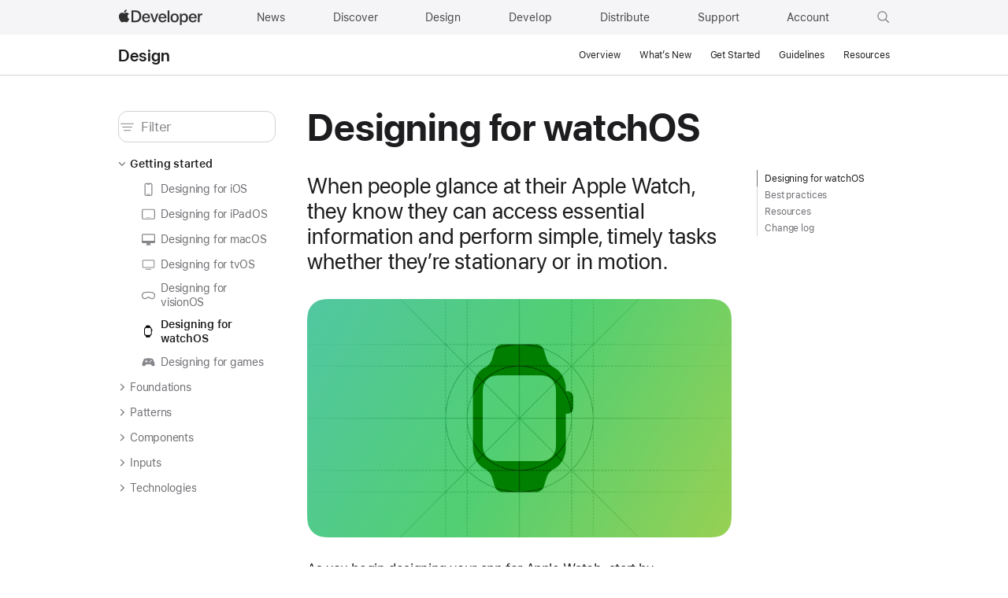

--- FILE ---
content_type: text/html; charset=utf-8
request_url: https://developer.apple.com/design/human-interface-guidelines/designing-for-watchos?ref=joncreative.com
body_size: 1312
content:
<!DOCTYPE html><html lang="en-US"><head><meta charset="utf-8"><meta http-equiv="X-UA-Compatible" content="IE=edge"><meta name="viewport" content="width=device-width,initial-scale=1,viewport-fit=cover"><link rel="icon" href="/favicon.ico"><link rel="mask-icon" href="/apple-logo.svg" color="#333333"><title>Designing for watchOS | Apple Developer Documentation</title><script>var baseUrl = "/tutorials/"</script><link rel="stylesheet" href="https://www.apple.com/wss/fonts?families=SF+Pro,v3|SF+Mono,v1|SF+Pro+SC,v1|SF+Pro+JP,v1" referrerpolicy="origin-when-cross-origin"><script defer="defer" src="/tutorials/js/chunk-vendors.311f12db.js"></script><script defer="defer" src="/tutorials/js/chunk-common.fd501a33.js"></script><script defer="defer" src="/tutorials/js/index.7861b227.js"></script><link href="/tutorials/css/chunk-vendors.9385f3c3.css" rel="stylesheet"><link href="/tutorials/css/index.6a972d82.css" rel="stylesheet"><meta name="description" content="When people glance at their Apple Watch, they know they can access essential information and perform simple, timely tasks whether they’re stationary or in motion."><meta property="og:locale" content="en_US"><meta property="og:site_name" content="Apple Developer Documentation"><meta property="og:type" content="website"><meta property="og:image" content="https://docs.developer.apple.com/tutorials/developer-og.jpg"><meta property="og:title" content="Designing for watchOS | Apple Developer Documentation"><meta property="og:description" content="When people glance at their Apple Watch, they know they can access essential information and perform simple, timely tasks whether they’re stationary or in motion."><meta property="og:url" content="https://docs.developer.apple.com/design/human-interface-guidelines/designing-for-watchos"><meta name="twitter:card" content="summary_large_image"><meta name="twitter:image" content="https://docs.developer.apple.com/tutorials/developer-og-twitter.jpg"><meta name="twitter:description" content="When people glance at their Apple Watch, they know they can access essential information and perform simple, timely tasks whether they’re stationary or in motion."><meta name="twitter:title" content="Designing for watchOS | Apple Developer Documentation"><meta name="twitter:url" content="https://docs.developer.apple.com/design/human-interface-guidelines/designing-for-watchos"></head><body data-color-scheme="auto"><div id="_omniture_top"><script>var s_account="awdappledeveloper"</script><script src="/tutorials/js/analytics.js"></script></div><noscript><style>.noscript{font-family:"SF Pro Display","SF Pro Icons","Helvetica Neue",Helvetica,Arial,sans-serif;margin:92px auto 140px auto;text-align:center;width:980px}.noscript-title{color:#111;font-size:48px;font-weight:600;letter-spacing:-.003em;line-height:1.08365;margin:0 auto 54px auto;width:502px}@media only screen and (max-width:1068px){.noscript{margin:90px auto 120px auto;width:692px}.noscript-title{font-size:40px;letter-spacing:0;line-height:1.1;margin:0 auto 45px auto;width:420px}}@media only screen and (max-width:735px){.noscript{margin:45px auto 60px auto;width:87.5%}.noscript-title{font-size:32px;letter-spacing:.004em;line-height:1.125;margin:0 auto 35px auto;max-width:330px;width:auto}}#loading-placeholder{display:none}</style><div class="noscript"><h1 class="noscript-title">This page requires JavaScript.</h1><p>Please turn on JavaScript in your browser and refresh the page to view its content.</p></div></noscript><div id="app"></div></body></html>

--- FILE ---
content_type: text/css; charset=UTF-8
request_url: https://developer.apple.com/tutorials/css/index.6a972d82.css
body_size: 1236
content:
/*!
 * This source file is part of the Swift.org open source project
 *
 * Copyright (c) 2021 Apple Inc. and the Swift project authors
 * Licensed under Apache License v2.0 with Runtime Library Exception
 *
 * See https://swift.org/LICENSE.txt for license information
 * See https://swift.org/CONTRIBUTORS.txt for Swift project authors
 */.input-icon[data-v-ccff5256]{height:18px}.form[data-v-ccff5256]{width:490px;margin:auto;box-sizing:border-box}@media only screen and (max-width:735px){.form[data-v-ccff5256]{width:auto}}.input-wrapper[data-v-ccff5256]{position:relative}.input[data-v-ccff5256]{font-size:1rem;line-height:1.2353641176;font-weight:400;letter-spacing:-.022em;font-family:var(--typography-html-font,"SF Pro Text",system-ui,-apple-system,BlinkMacSystemFont,"Helvetica Neue","Helvetica","Arial",sans-serif);border:1px solid;color:var(--colors-text,var(--color-text));background:var(--color-not-found-input-background);border-color:var(--colors-not-found-input-border,var(--color-not-found-input-border));display:inline-block;box-sizing:border-box;vertical-align:top;width:100%;height:3.3em;padding-top:18px;padding-left:49px;padding-right:16px;text-align:left;border-radius:4px;position:relative}:lang(zh-CN) .input[data-v-ccff5256]{font-family:SF Pro SC,SF Pro Display,SF Pro Icons,PingFang SC,system-ui,-apple-system,BlinkMacSystemFont,Helvetica Neue,Helvetica,Arial,sans-serif}:lang(ja-JP) .input[data-v-ccff5256]{font-family:SF Pro JP,SF Pro Text,SF Pro Icons,Hiragino Kaku Gothic Pro,ヒラギノ角ゴ Pro W3,メイリオ,Meiryo,ＭＳ Ｐゴシック,system-ui,-apple-system,BlinkMacSystemFont,Helvetica Neue,Helvetica,Arial,sans-serif}:lang(ko-KR) .input[data-v-ccff5256]{font-family:SF Pro KR,SF Pro Text,SF Pro Icons,Apple Gothic,HY Gulim,MalgunGothic,HY Dotum,Lexi Gulim,system-ui,-apple-system,BlinkMacSystemFont,Helvetica Neue,Helvetica,Arial,sans-serif}.input-label[data-v-ccff5256]{font-size:1rem;line-height:1.2353641176;font-weight:400;letter-spacing:-.022em;font-family:var(--typography-html-font,"SF Pro Text",system-ui,-apple-system,BlinkMacSystemFont,"Helvetica Neue","Helvetica","Arial",sans-serif);position:absolute;left:50px;top:18px;pointer-events:none;color:#888;transition:.125s ease-in}:lang(zh-CN) .input-label[data-v-ccff5256]{font-family:SF Pro SC,SF Pro Display,SF Pro Icons,PingFang SC,system-ui,-apple-system,BlinkMacSystemFont,Helvetica Neue,Helvetica,Arial,sans-serif}:lang(ja-JP) .input-label[data-v-ccff5256]{font-family:SF Pro JP,SF Pro Text,SF Pro Icons,Hiragino Kaku Gothic Pro,ヒラギノ角ゴ Pro W3,メイリオ,Meiryo,ＭＳ Ｐゴシック,system-ui,-apple-system,BlinkMacSystemFont,Helvetica Neue,Helvetica,Arial,sans-serif}:lang(ko-KR) .input-label[data-v-ccff5256]{font-family:SF Pro KR,SF Pro Text,SF Pro Icons,Apple Gothic,HY Gulim,MalgunGothic,HY Dotum,Lexi Gulim,system-ui,-apple-system,BlinkMacSystemFont,Helvetica Neue,Helvetica,Arial,sans-serif}.input:focus~.input-label[data-v-ccff5256],.input:valid[required]~.input-label[data-v-ccff5256]{top:10px;color:#666;font-size:.7058823529rem;line-height:1.3333733333;font-weight:400;letter-spacing:-.01em;font-family:var(--typography-html-font,"SF Pro Text",system-ui,-apple-system,BlinkMacSystemFont,"Helvetica Neue","Helvetica","Arial",sans-serif)}:lang(zh-CN) .input:focus~.input-label[data-v-ccff5256],:lang(zh-CN) .input:valid[required]~.input-label[data-v-ccff5256]{font-family:SF Pro SC,SF Pro Display,SF Pro Icons,PingFang SC,system-ui,-apple-system,BlinkMacSystemFont,Helvetica Neue,Helvetica,Arial,sans-serif}:lang(ja-JP) .input:focus~.input-label[data-v-ccff5256],:lang(ja-JP) .input:valid[required]~.input-label[data-v-ccff5256]{font-family:SF Pro JP,SF Pro Text,SF Pro Icons,Hiragino Kaku Gothic Pro,ヒラギノ角ゴ Pro W3,メイリオ,Meiryo,ＭＳ Ｐゴシック,system-ui,-apple-system,BlinkMacSystemFont,Helvetica Neue,Helvetica,Arial,sans-serif}:lang(ko-KR) .input:focus~.input-label[data-v-ccff5256],:lang(ko-KR) .input:valid[required]~.input-label[data-v-ccff5256]{font-family:SF Pro KR,SF Pro Text,SF Pro Icons,Apple Gothic,HY Gulim,MalgunGothic,HY Dotum,Lexi Gulim,system-ui,-apple-system,BlinkMacSystemFont,Helvetica Neue,Helvetica,Arial,sans-serif}.input-submit[data-v-ccff5256]{display:flex;position:absolute;left:16.5px;top:50%;transform:translateY(-50%);line-height:1}[data-v-15936296] .suggest-lang{--wrapper-max-width:980px}[data-v-15936296] [data-device=iPhone16-bottom-half],[data-v-15936296] [data-device=iPhone16-landscape],[data-v-15936296] [data-device=iPhone16-top-half],[data-v-15936296] [data-device=iPhone16]{--screen-corner-radius:35px}[data-v-15936296] [data-device=iPhone16-landscape] img,[data-v-15936296] [data-device=iPhone16] img{border-radius:var(--screen-corner-radius)}[data-v-15936296] [data-device=iPhone16-top-half] img{border-radius:var(--screen-corner-radius) var(--screen-corner-radius) 0 0}[data-v-15936296] [data-device=iPhone16-bottom-half] img{border-radius:0 0 var(--screen-corner-radius) var(--screen-corner-radius)}

--- FILE ---
content_type: text/css; charset=UTF-8
request_url: https://developer.apple.com/tutorials/css/design.6cf60bec.css
body_size: 2718
content:
/*!
 * This source file is part of the Swift.org open source project
 *
 * Copyright (c) 2021 Apple Inc. and the Swift project authors
 * Licensed under Apache License v2.0 with Runtime Library Exception
 *
 * See https://swift.org/LICENSE.txt for license information
 * See https://swift.org/CONTRIBUTORS.txt for Swift project authors
 */@supports(background-color:color-mix(in srgb,red,blue)){[data-v-66b22ef4] .documentation-hero:before{background:linear-gradient(var(--standard-accent-color,var(--accent-color,var(--color-figure-gray-secondary))),color-mix(in srgb,var(--standard-accent-color,var(--accent-color,var(--color-figure-gray-secondary))),transparent 70%))}}.hide-overview[data-v-66b22ef4] h2#Overview{display:none}.whats-new[data-v-c806e8dc]{margin-bottom:40px;margin-top:5px;--aside-border-style:none;--color-aside-note-border:none}.hig-on-this-page[data-v-61c964e1] .base-link{display:block;position:relative;padding-left:10px;padding-top:2.5px;padding-bottom:2.5px;margin:0;text-decoration:none;font-size:.7058823529rem;line-height:1.3333733333;font-weight:400;letter-spacing:-.01em;font-family:var(--typography-html-font,"SF Pro Text",system-ui,-apple-system,BlinkMacSystemFont,"Helvetica Neue","Helvetica","Arial",sans-serif);color:var(--color-figure-gray-secondary)}:lang(zh-CN) .hig-on-this-page[data-v-61c964e1] .base-link{font-family:SF Pro SC,SF Pro Display,SF Pro Icons,PingFang SC,system-ui,-apple-system,BlinkMacSystemFont,Helvetica Neue,Helvetica,Arial,sans-serif}:lang(ja-JP) .hig-on-this-page[data-v-61c964e1] .base-link{font-family:SF Pro JP,SF Pro Text,SF Pro Icons,Hiragino Kaku Gothic Pro,ヒラギノ角ゴ Pro W3,メイリオ,Meiryo,ＭＳ Ｐゴシック,system-ui,-apple-system,BlinkMacSystemFont,Helvetica Neue,Helvetica,Arial,sans-serif}:lang(ko-KR) .hig-on-this-page[data-v-61c964e1] .base-link{font-family:SF Pro KR,SF Pro Text,SF Pro Icons,Apple Gothic,HY Gulim,MalgunGothic,HY Dotum,Lexi Gulim,system-ui,-apple-system,BlinkMacSystemFont,Helvetica Neue,Helvetica,Arial,sans-serif}.hig-on-this-page[data-v-61c964e1] .base-link:hover{color:var(--color-figure-gray)}.hig-on-this-page[data-v-61c964e1] .base-link:before{position:absolute;content:"";height:100%;left:0;top:0;width:1px;background:var(--color-fill-gray-tertiary);transition:all .3ms}.hig-on-this-page[data-v-61c964e1] .parent-item .base-link{font-weight:400}.hig-on-this-page[data-v-61c964e1] .active .base-link{color:var(--color-text)}.hig-on-this-page[data-v-61c964e1] .active .base-link:before{background:var(--color-figure-gray-secondary)}[data-v-7dda697d] .nav-menu-tray{justify-content:flex-end}.sidenav-toggle-wrapper[data-v-7dda697d]{display:none}@media only screen and (max-width:1023px){.sidenav-toggle-wrapper[data-v-7dda697d]{margin-top:1px;display:flex}}.sidenav-toggle[data-v-7dda697d]{align-self:center;color:var(--color-nav-link-color);position:relative;margin:0 -5px}.theme-dark .sidenav-toggle[data-v-7dda697d]{color:var(--color-nav-dark-link-color)}.sidenav-toggle:hover .sidenav-icon-wrapper[data-v-7dda697d]{background:var(--color-fill-gray-quaternary)}.theme-dark .sidenav-toggle:hover .sidenav-icon-wrapper[data-v-7dda697d]{background:#333336}.sidenav-toggle__separator[data-v-7dda697d]{height:.8em;width:1px;background:var(--color-nav-color);align-self:center;margin:0 1.2941176471rem}.sidenav-icon-wrapper[data-v-7dda697d]{padding:5px;display:flex;align-items:center;justify-content:center;border-radius:6px}.sidenav-icon[data-v-7dda697d]{display:flex;width:19px;height:19px}.supported-platforms[data-v-5db7b558]{margin-bottom:1rem}h5[data-v-5db7b558]{font-size:.7058823529rem;line-height:1.3333733333;font-weight:600;letter-spacing:-.01em;font-family:var(--typography-html-font,"SF Pro Text",system-ui,-apple-system,BlinkMacSystemFont,"Helvetica Neue","Helvetica","Arial",sans-serif);margin-bottom:5px}:lang(zh-CN) h5[data-v-5db7b558]{font-family:SF Pro SC,SF Pro Display,SF Pro Icons,PingFang SC,system-ui,-apple-system,BlinkMacSystemFont,Helvetica Neue,Helvetica,Arial,sans-serif}:lang(ja-JP) h5[data-v-5db7b558]{font-family:SF Pro JP,SF Pro Text,SF Pro Icons,Hiragino Kaku Gothic Pro,ヒラギノ角ゴ Pro W3,メイリオ,Meiryo,ＭＳ Ｐゴシック,system-ui,-apple-system,BlinkMacSystemFont,Helvetica Neue,Helvetica,Arial,sans-serif}:lang(ko-KR) h5[data-v-5db7b558]{font-family:SF Pro KR,SF Pro Text,SF Pro Icons,Apple Gothic,HY Gulim,MalgunGothic,HY Dotum,Lexi Gulim,system-ui,-apple-system,BlinkMacSystemFont,Helvetica Neue,Helvetica,Arial,sans-serif}.platform-list[data-v-5db7b558]{display:grid;grid-auto-flow:column;grid-auto-columns:-webkit-max-content;grid-auto-columns:max-content;align-items:center;grid-gap:10px;padding:0;margin:0;list-style-type:none}.platform-list li[data-v-5db7b558]{opacity:.5}.platform-list li.active[data-v-5db7b558]{opacity:1}.platform-list .platform-icon[data-v-5db7b558]{height:20px}.platform-list .platform-icon.visionos-icon[data-v-5db7b558]{height:14px}.container[data-v-5e3ecffa]{--nav-height:3.0588235294rem;margin-left:auto;margin-right:auto;display:flex;width:980px}@media only screen and (max-width:1023px){.container[data-v-5e3ecffa]{width:692px}}@media only screen and (max-width:735px){.container[data-v-5e3ecffa]{width:87.5%}}.adjustable-sidebar-width[data-v-5e3ecffa]{flex:1;min-width:0}.doc-topic[data-v-5e3ecffa]{padding-left:40px;margin-bottom:20px;--content-table-title-border-width:0px}.doc-topic[data-v-5e3ecffa] .topictitle h1.title{font-size:2.8235294118rem;line-height:1.0834933333;font-weight:600;letter-spacing:-.003em;font-family:var(--typography-html-font,"SF Pro Display",system-ui,-apple-system,BlinkMacSystemFont,"Helvetica Neue","Helvetica","Arial",sans-serif);font-weight:700!important;margin-bottom:32px}@media only screen and (max-width:1250px){.doc-topic[data-v-5e3ecffa] .topictitle h1.title{font-size:2.3529411765rem;line-height:1.1;font-weight:600;font-family:var(--typography-html-font,"SF Pro Display",system-ui,-apple-system,BlinkMacSystemFont,"Helvetica Neue","Helvetica","Arial",sans-serif)}}@media only screen and (max-width:735px){.doc-topic[data-v-5e3ecffa] .topictitle h1.title{font-size:1.8823529412rem;line-height:1.125;font-weight:600;letter-spacing:.004em;font-family:var(--typography-html-font,"SF Pro Display",system-ui,-apple-system,BlinkMacSystemFont,"Helvetica Neue","Helvetica","Arial",sans-serif)}}:lang(zh-CN) .doc-topic[data-v-5e3ecffa] .topictitle h1.title{font-family:SF Pro SC,SF Pro Display,SF Pro Icons,PingFang SC,system-ui,-apple-system,BlinkMacSystemFont,Helvetica Neue,Helvetica,Arial,sans-serif}:lang(ja-JP) .doc-topic[data-v-5e3ecffa] .topictitle h1.title{font-family:SF Pro JP,SF Pro Text,SF Pro Icons,Hiragino Kaku Gothic Pro,ヒラギノ角ゴ Pro W3,メイリオ,Meiryo,ＭＳ Ｐゴシック,system-ui,-apple-system,BlinkMacSystemFont,Helvetica Neue,Helvetica,Arial,sans-serif}:lang(ko-KR) .doc-topic[data-v-5e3ecffa] .topictitle h1.title{font-family:SF Pro KR,SF Pro Text,SF Pro Icons,Apple Gothic,HY Gulim,MalgunGothic,HY Dotum,Lexi Gulim,system-ui,-apple-system,BlinkMacSystemFont,Helvetica Neue,Helvetica,Arial,sans-serif}.doc-topic[data-v-5e3ecffa] .contenttable h2.title{padding-top:var(--spacing-stacked-margin-large);font-weight:700}.doc-topic[data-v-5e3ecffa] .abstract{font-size:1.6470588235rem;line-height:1.1428571429;font-weight:400;letter-spacing:.007em;font-family:var(--typography-html-font,"SF Pro Display",system-ui,-apple-system,BlinkMacSystemFont,"Helvetica Neue","Helvetica","Arial",sans-serif)}@media only screen and (max-width:735px){.doc-topic[data-v-5e3ecffa] .abstract{font-size:1.4117647059rem;line-height:1.3334133333;font-weight:400;letter-spacing:.009em;font-family:var(--typography-html-font,"SF Pro Display",system-ui,-apple-system,BlinkMacSystemFont,"Helvetica Neue","Helvetica","Arial",sans-serif)}}:lang(zh-CN) .doc-topic[data-v-5e3ecffa] .abstract{font-family:SF Pro SC,SF Pro Display,SF Pro Icons,PingFang SC,system-ui,-apple-system,BlinkMacSystemFont,Helvetica Neue,Helvetica,Arial,sans-serif}:lang(ja-JP) .doc-topic[data-v-5e3ecffa] .abstract{font-family:SF Pro JP,SF Pro Text,SF Pro Icons,Hiragino Kaku Gothic Pro,ヒラギノ角ゴ Pro W3,メイリオ,Meiryo,ＭＳ Ｐゴシック,system-ui,-apple-system,BlinkMacSystemFont,Helvetica Neue,Helvetica,Arial,sans-serif}:lang(ko-KR) .doc-topic[data-v-5e3ecffa] .abstract{font-family:SF Pro KR,SF Pro Text,SF Pro Icons,Apple Gothic,HY Gulim,MalgunGothic,HY Dotum,Lexi Gulim,system-ui,-apple-system,BlinkMacSystemFont,Helvetica Neue,Helvetica,Arial,sans-serif}@media only screen and (max-width:1023px){.doc-topic[data-v-5e3ecffa]{padding-left:0}}.doc-topic[data-v-5e3ecffa] .short-hero{padding-bottom:32px}.doc-topic[data-v-5e3ecffa] .primary-content.with-border:before{display:none}.doc-topic[data-v-5e3ecffa] .primary-content.with-border>:first-child{margin-top:0}.doc-topic[data-v-5e3ecffa] .primary-content.with-border>:first-child>h2:first-child{margin-top:var(--spacing-stacked-margin-large)}.doc-topic[data-v-5e3ecffa] .primary-content.with-border h1,.doc-topic[data-v-5e3ecffa] .primary-content.with-border h2{font-weight:700}[data-v-5e3ecffa] .navigator{border-left:none;background:var(--color-fill)}[data-v-5e3ecffa] .navigator .navigator-card-item[data-nesting-index="0"] .navigator-icon-wrapper{display:none}[data-v-5e3ecffa] .navigator .tree-toggle{color:var(--color-figure-gray-secondary)}[data-v-5e3ecffa] .navigator .navigator-card-item[data-nesting-index="2"] .navigator-icon-wrapper{visibility:hidden;width:3px}[data-v-5e3ecffa] .navigator .scroller{padding-right:5px}@media only screen and (min-width:1024px){[data-v-5e3ecffa] .navigator .navigator-card-inner>.head-wrapper{display:none}[data-v-5e3ecffa] .navigator .navigator-card{--card-horizontal-spacing:0;--nav-filter-horizontal-padding:0;--color-navigator-item-hover:transparent;margin-top:25px}[data-v-5e3ecffa] .navigator .navigator-card .navigator-card-item{--nav-head-wrapper-left-space:0;--nav-head-wrapper-right-space:0;--nav-depth-spacer:15px}[data-v-5e3ecffa] .navigator .navigator-card .navigator-card-item.active .head-wrapper{background:none}[data-v-5e3ecffa] .navigator .navigator-card .navigator-card-item .leaf-link{font-size:.8235294118rem;line-height:1.2857742857;font-weight:400;letter-spacing:-.016em;font-family:var(--typography-html-font,"SF Pro Text",system-ui,-apple-system,BlinkMacSystemFont,"Helvetica Neue","Helvetica","Arial",sans-serif);white-space:normal;word-break:break-word;color:var(--color-figure-gray-secondary);transition:color .15s ease-in}[data-v-5e3ecffa]:lang(zh-CN) .navigator .navigator-card .navigator-card-item .leaf-link{font-family:SF Pro SC,SF Pro Display,SF Pro Icons,PingFang SC,system-ui,-apple-system,BlinkMacSystemFont,Helvetica Neue,Helvetica,Arial,sans-serif}[data-v-5e3ecffa]:lang(ja-JP) .navigator .navigator-card .navigator-card-item .leaf-link{font-family:SF Pro JP,SF Pro Text,SF Pro Icons,Hiragino Kaku Gothic Pro,ヒラギノ角ゴ Pro W3,メイリオ,Meiryo,ＭＳ Ｐゴシック,system-ui,-apple-system,BlinkMacSystemFont,Helvetica Neue,Helvetica,Arial,sans-serif}[data-v-5e3ecffa]:lang(ko-KR) .navigator .navigator-card .navigator-card-item .leaf-link{font-family:SF Pro KR,SF Pro Text,SF Pro Icons,Apple Gothic,HY Gulim,MalgunGothic,HY Dotum,Lexi Gulim,system-ui,-apple-system,BlinkMacSystemFont,Helvetica Neue,Helvetica,Arial,sans-serif}[data-v-5e3ecffa] .navigator .navigator-card .navigator-card-item .leaf-link:hover{color:var(--color-figure-gray)}[data-v-5e3ecffa] .navigator .navigator-card .navigator-card-item .leaf-link.bolded{color:var(--color-figure-gray);font-weight:600}[data-v-5e3ecffa] .navigator .navigator-card .navigator-filter{padding-top:20px;border-top:none}[data-v-5e3ecffa] .navigator .navigator-card .navigator-filter .filter-component{--input-text:var(--color-figure-gray-tertiary)}.design-view[data-v-5e3ecffa] .navigator-card-item.active .navigator-icon{filter:brightness(0)}[data-color-scheme=dark] .design-view[data-v-5e3ecffa] .navigator-card-item.active .navigator-icon{filter:brightness(2)}}@media only screen and (min-width:1024px)and (prefers-color-scheme:dark){[data-color-scheme=auto] .design-view[data-v-5e3ecffa] .navigator-card-item.active .navigator-icon{filter:brightness(2)}}.floating-right-aside[data-v-5e3ecffa]{position:-webkit-sticky;position:sticky;top:4.2352941176rem;align-self:flex-start;width:169px;padding-left:32px;margin-top:120px}@media screen and (min-width:1380px){.floating-right-aside[data-v-5e3ecffa]{margin-right:-201px}}@media only screen and (max-width:767px){.floating-right-aside[data-v-5e3ecffa]{display:none}}.delay-hiding-leave-active[data-v-5e3ecffa]{transition:display 1s}[data-v-5e3ecffa] small{font-size:.7058823529rem;line-height:1.3333733333;font-weight:400;letter-spacing:-.01em;font-family:var(--typography-html-font,"SF Pro Text",system-ui,-apple-system,BlinkMacSystemFont,"Helvetica Neue","Helvetica","Arial",sans-serif)}[data-v-5e3ecffa]:lang(zh-CN) small{font-family:SF Pro SC,SF Pro Display,SF Pro Icons,PingFang SC,system-ui,-apple-system,BlinkMacSystemFont,Helvetica Neue,Helvetica,Arial,sans-serif}[data-v-5e3ecffa]:lang(ja-JP) small{font-family:SF Pro JP,SF Pro Text,SF Pro Icons,Hiragino Kaku Gothic Pro,ヒラギノ角ゴ Pro W3,メイリオ,Meiryo,ＭＳ Ｐゴシック,system-ui,-apple-system,BlinkMacSystemFont,Helvetica Neue,Helvetica,Arial,sans-serif}[data-v-5e3ecffa]:lang(ko-KR) small{font-family:SF Pro KR,SF Pro Text,SF Pro Icons,Apple Gothic,HY Gulim,MalgunGothic,HY Dotum,Lexi Gulim,system-ui,-apple-system,BlinkMacSystemFont,Helvetica Neue,Helvetica,Arial,sans-serif}[data-v-5e3ecffa] table{min-width:100%;--table-border-width:1px 0;font-size:.8235294118rem;line-height:1.4285914286;font-weight:400;letter-spacing:-.016em;font-family:var(--typography-html-font,"SF Pro Text",system-ui,-apple-system,BlinkMacSystemFont,"Helvetica Neue","Helvetica","Arial",sans-serif)}[data-v-5e3ecffa]:lang(zh-CN) table{font-family:SF Pro SC,SF Pro Display,SF Pro Icons,PingFang SC,system-ui,-apple-system,BlinkMacSystemFont,Helvetica Neue,Helvetica,Arial,sans-serif}[data-v-5e3ecffa]:lang(ja-JP) table{font-family:SF Pro JP,SF Pro Text,SF Pro Icons,Hiragino Kaku Gothic Pro,ヒラギノ角ゴ Pro W3,メイリオ,Meiryo,ＭＳ Ｐゴシック,system-ui,-apple-system,BlinkMacSystemFont,Helvetica Neue,Helvetica,Arial,sans-serif}[data-v-5e3ecffa]:lang(ko-KR) table{font-family:SF Pro KR,SF Pro Text,SF Pro Icons,Apple Gothic,HY Gulim,MalgunGothic,HY Dotum,Lexi Gulim,system-ui,-apple-system,BlinkMacSystemFont,Helvetica Neue,Helvetica,Arial,sans-serif}[data-v-5e3ecffa] table td,[data-v-5e3ecffa] table th{width:1%;-webkit-hyphens:auto;hyphens:auto;min-width:100px}[data-v-5e3ecffa] table td picture,[data-v-5e3ecffa] table th picture{display:block}[data-v-5e3ecffa] table td img,[data-v-5e3ecffa] table th img{display:inline-block;vertical-align:top}[data-v-5e3ecffa] table td{word-break:break-word}[data-v-5e3ecffa] table th{border-color:var(--color-figure-gray)}[data-v-5e3ecffa] table td{color:var(--color-figure-gray-secondary)}

--- FILE ---
content_type: text/css; charset=UTF-8
request_url: https://developer.apple.com/tutorials/css/global-head-footer.19b01d2e.css
body_size: 19852
content:
/*!
 * This source file is part of the Swift.org open source project
 *
 * Copyright (c) 2021 Apple Inc. and the Swift project authors
 * Licensed under Apache License v2.0 with Runtime Library Exception
 *
 * See https://swift.org/LICENSE.txt for license information
 * See https://swift.org/CONTRIBUTORS.txt for Swift project authors
 */@keyframes ac-gn-header-slideup-searchshow{0%{transform:none}to{transform:translateY(-32px)}}body,html{margin:0;padding:0}#ac-globalnav,#ac-gn-segmentbar{font-weight:400;-webkit-text-size-adjust:100%;-moz-text-size-adjust:100%;text-size-adjust:100%}#ac-globalnav,#ac-globalnav *,#ac-globalnav * :after,#ac-globalnav * :before,#ac-globalnav:after,#ac-globalnav:before,#ac-gn-segmentbar,#ac-gn-segmentbar *,#ac-gn-segmentbar * :after,#ac-gn-segmentbar * :before,#ac-gn-segmentbar:after,#ac-gn-segmentbar:before{box-sizing:content-box;margin:0;padding:0;pointer-events:auto;letter-spacing:normal}#ac-globalnav *,#ac-globalnav * :after,#ac-globalnav * :before,#ac-gn-segmentbar *,#ac-gn-segmentbar * :after,#ac-gn-segmentbar * :before{font-size:1em;font-family:inherit;font-weight:inherit;line-height:inherit;text-align:inherit}#ac-globalnav article,#ac-globalnav aside,#ac-globalnav details,#ac-globalnav figcaption,#ac-globalnav figure,#ac-globalnav footer,#ac-globalnav header,#ac-globalnav nav,#ac-globalnav section,#ac-gn-segmentbar article,#ac-gn-segmentbar aside,#ac-gn-segmentbar details,#ac-gn-segmentbar figcaption,#ac-gn-segmentbar figure,#ac-gn-segmentbar footer,#ac-gn-segmentbar header,#ac-gn-segmentbar nav,#ac-gn-segmentbar section{display:block}#ac-globalnav img,#ac-gn-segmentbar img{border:0;vertical-align:middle}#ac-globalnav ul,#ac-gn-segmentbar ul{list-style:none}#ac-globalnav,#ac-globalnav button,#ac-globalnav input,#ac-globalnav select,#ac-globalnav textarea,#ac-gn-segmentbar,#ac-gn-segmentbar button,#ac-gn-segmentbar input,#ac-gn-segmentbar select,#ac-gn-segmentbar textarea{font-synthesis:none;-moz-font-feature-settings:"kern";-webkit-font-smoothing:antialiased;-moz-osx-font-smoothing:grayscale;direction:ltr;text-align:left}#ac-globalnav,#ac-globalnav button,#ac-globalnav input,#ac-globalnav select,#ac-globalnav textarea,#ac-gn-segmentbar,#ac-gn-segmentbar button,#ac-gn-segmentbar input,#ac-gn-segmentbar select,#ac-gn-segmentbar textarea{font-family:SF Pro Text,Myriad Set Pro,SF Pro Icons,Helvetica Neue,Helvetica,Arial,sans-serif}#ac-globalnav * :focus,#ac-globalnav :focus{outline:3px solid #c1e0fe;outline:3px solid rgba(131,192,253,.5);outline-offset:1px}#ac-globalnav * :focus[data-focus-method=mouse]:not(input):not(textarea):not(select),#ac-globalnav * :focus[data-focus-method=touch]:not(input):not(textarea):not(select),#ac-globalnav :focus[data-focus-method=mouse]:not(input):not(textarea):not(select),#ac-globalnav :focus[data-focus-method=touch]:not(input):not(textarea):not(select){outline:0}#ac-globalnav{position:absolute;top:0;right:0;left:0;z-index:9999;display:block;margin:0;width:100%;min-width:1024px;height:48px;max-height:44px;background:rgba(45,45,45,.98);font-size:17px;-webkit-user-select:none;-moz-user-select:none;user-select:none}@supports ((-webkit-backdrop-filter:saturate(180%) blur(20px)) or (backdrop-filter:saturate(180%) blur(20px))){#ac-globalnav{background:rgba(0,0,0,.8);-webkit-backdrop-filter:saturate(180%) blur(20px);backdrop-filter:saturate(180%) blur(20px)}}#ac-globalnav.ac-globalnav-dark,.ac-theme-dark #ac-globalnav{background:rgba(40,40,40,.8)}#ac-globalnav.blocktransitions,#ac-globalnav.blocktransitions *,#ac-globalnav.blocktransitions * :after,#ac-globalnav.blocktransitions * :before,#ac-globalnav.blocktransitions:after,#ac-globalnav.blocktransitions:before{animation:none!important;transition:none!important}@media only screen and (max-width:1044px){#ac-globalnav{min-width:320px}}@media only screen and (max-width:767px){#ac-globalnav{overflow-y:hidden;max-height:none;-webkit-backdrop-filter:none;backdrop-filter:none;transition:background .44s cubic-bezier(.52,.16,.24,1) .2s,height .56s cubic-bezier(.52,.16,.24,1)}#ac-globalnav.with-bagview{overflow-y:visible}#ac-gn-menustate:checked~#ac-globalnav,#ac-gn-menustate:target~#ac-globalnav{height:100%;background:#000;transition:background .36s cubic-bezier(.32,.08,.24,1),height .56s cubic-bezier(.52,.16,.24,1)}#ac-globalnav.searchhide,#ac-globalnav.searchopen,#ac-globalnav.searchshow{position:fixed}}.ac-gn-blur{display:none}@media only screen and (max-width:767px){.ac-gn-blur{display:block;position:absolute;top:0;right:0;left:0;z-index:9998;margin:0;width:100%;height:48px;-webkit-user-select:none;-moz-user-select:none;user-select:none}@supports ((-webkit-backdrop-filter:saturate(180%) blur(20px)) or (backdrop-filter:saturate(180%) blur(20px))){.ac-gn-blur{-webkit-backdrop-filter:saturate(180%) blur(20px);backdrop-filter:saturate(180%) blur(20px)}}}#ac-gn-menustate{display:none}#ac-gn-placeholder{height:44px}@media only screen and (max-width:767px){#ac-gn-placeholder{height:48px}}.ac-nav-overlap #ac-gn-placeholder{display:none}@keyframes ac-gn-curtain-show{0%{opacity:0;animation-timing-function:ease}to{opacity:1}}#ac-gn-curtain{background:rgba(0,0,0,.4);display:none;position:fixed;top:0;right:0;bottom:0;left:0;width:100%;height:100%;z-index:9998}@media only screen and (max-width:419px){#ac-globalnav.with-bagview~#ac-gn-curtain{display:block;animation:ac-gn-curtain-show .2s both}}#ac-globalnav.searchhide~#ac-gn-curtain,#ac-globalnav.searchopen~#ac-gn-curtain,#ac-globalnav.searchshow~#ac-gn-curtain{display:block}@media only screen and (max-width:767px){#ac-globalnav.searchhide~#ac-gn-curtain,#ac-globalnav.searchopen~#ac-gn-curtain,#ac-globalnav.searchshow~#ac-gn-curtain{display:none}}#ac-globalnav.searchshow~#ac-gn-curtain{animation:ac-gn-curtain-show .2s both}#ac-globalnav.searchhide~#ac-gn-curtain{animation:ac-gn-curtain-show .2s reverse both}#ac-globalnav .ac-gn-content{margin:0 auto;max-width:980px;padding:0 22px;position:relative;z-index:2;padding-left:calc(22px + constant(safe-area-inset-left));padding-right:calc(22px + constant(safe-area-inset-right))}@supports (padding:calc(max(0px))){#ac-globalnav .ac-gn-content{padding-left:calc(max(22px,env(safe-area-inset-left)));padding-right:calc(max(22px,env(safe-area-inset-right)))}}@media only screen and (max-width:767px){#ac-globalnav .ac-gn-content{padding:0;position:absolute;top:0;width:100%;height:100%}}#ac-globalnav .ac-gn-header{display:none;position:absolute;z-index:5;top:0;left:0;width:100%;height:48px;overflow:hidden}#ac-globalnav .ac-gn-header .ac-gn-item,#ac-globalnav .ac-gn-header .ac-gn-link{height:48px}#ac-globalnav .ac-gn-header .ac-gn-link{line-height:2.82353em}#ac-globalnav .ac-gn-header .ac-gn-apple{position:absolute;width:48px;top:0;left:50%;margin-left:-24px;text-align:center;z-index:1}@media only screen and (max-width:767px){#ac-globalnav .ac-gn-header{display:block}#ac-globalnav.searchshow .ac-gn-header{animation:ac-gn-header-slideup-searchshow .36s cubic-bezier(.32,.08,.24,1) both}#ac-globalnav.searchopen .ac-gn-header{display:none}#ac-globalnav.searchhide .ac-gn-header{animation:ac-gn-header-slideup-searchshow .36s cubic-bezier(.8,0,.68,.92) reverse both}#ac-globalnav .ac-gn-header .ac-gn-apple{display:block}#ac-globalnav .ac-gn-header .ac-gn-bag-small{display:block;visibility:visible;transition:transform .44s cubic-bezier(.04,.04,.12,.96) .2s,opacity .28s cubic-bezier(.52,.16,.24,1) .36s}#ac-gn-menustate:checked~#ac-globalnav .ac-gn-header .ac-gn-bag-small,#ac-gn-menustate:target~#ac-globalnav .ac-gn-header .ac-gn-bag-small{transform:translateY(8px);opacity:0;visibility:hidden;transition:transform .36s cubic-bezier(.54,.12,.88,.64),opacity .3s cubic-bezier(.32,.08,.24,1),visibility 0s linear .64s}}@keyframes ac-gn-list-searchshow{0%{transform:none;opacity:1}to{transform:translateY(44px);opacity:0}}#ac-globalnav .ac-gn-header+.ac-gn-list{top:48px}#ac-globalnav .ac-gn-list{cursor:default;margin:0 -10px;width:auto;height:44px;display:flex;justify-content:space-between;-webkit-user-select:none;-moz-user-select:none;user-select:none}@media only screen and (max-width:767px){#ac-globalnav .ac-gn-list{display:block;position:absolute;z-index:1;top:3.52941em;right:0;bottom:0;left:0;max-width:664px;margin:0 auto;padding:45px 40px 8px;height:auto;box-sizing:border-box;overflow-y:auto;-webkit-overflow-scrolling:touch;visibility:hidden;transition:visibility 0s linear 1s}#ac-globalnav.menu-closing .ac-gn-list,#ac-globalnav.menu-opening .ac-gn-list{overflow:hidden}#ac-gn-menustate:checked~#ac-globalnav .ac-gn-list,#ac-gn-menustate:target~#ac-globalnav .ac-gn-list{visibility:visible;transition-delay:0s}#ac-gn-menustate:checked~#ac-globalnav.searchshow .ac-gn-list,#ac-gn-menustate:target~#ac-globalnav.searchshow .ac-gn-list{animation:ac-gn-list-searchshow .36s cubic-bezier(.32,.08,.24,1) both}#ac-gn-menustate:checked~#ac-globalnav.searchopen .ac-gn-list,#ac-gn-menustate:target~#ac-globalnav.searchopen .ac-gn-list{visibility:hidden;transform:translateY(44px);opacity:0}#ac-gn-menustate:checked~#ac-globalnav.searchhide .ac-gn-list,#ac-gn-menustate:target~#ac-globalnav.searchhide .ac-gn-list{animation:ac-gn-list-searchshow .36s cubic-bezier(.8,0,.68,.92) reverse both}}@keyframes ac-gn-item-searchshow{0%{opacity:1;transform:none;animation-timing-function:cubic-bezier(.2727,.0986,.8333,1)}40%{opacity:1}to{opacity:0;transform:scale(.7)}}@keyframes ac-gn-item-searchhide{0%{opacity:0;transform:scale(.7)}60%{opacity:1}to{opacity:1;transform:none;animation-timing-function:cubic-bezier(.2727,.0986,.8333,1)}}@keyframes ac-gn-search-placeholder-searchshow{0%{opacity:1;animation-timing-function:ease}to{opacity:.4}}@keyframes ac-gn-bag-searchshow{0%{opacity:1;animation-timing-function:ease}to{opacity:0}}#ac-globalnav .ac-gn-item{box-sizing:border-box;display:inline-block;position:relative;height:44px;z-index:1;vertical-align:top}@media only screen and (max-width:767px){#ac-globalnav .ac-gn-item{width:100%;height:44px}}#ac-globalnav.searchshow .ac-gn-bag{animation:ac-gn-bag-searchshow .3s both;transform:translateZ(0)}#ac-globalnav.searchopen .ac-gn-bag{visibility:hidden}#ac-globalnav.searchhide .ac-gn-bag{animation:ac-gn-bag-searchshow .3s reverse both;transform:translateZ(0)}@media only screen and (max-width:767px){#ac-globalnav .ac-gn-bag{right:0;display:none;position:absolute;top:0;width:auto;z-index:1}}#ac-globalnav.searchhide .ac-gn-item-menu,#ac-globalnav.searchopen .ac-gn-item-menu,#ac-globalnav.searchshow .ac-gn-item-menu{pointer-events:none}#ac-globalnav.searchshow .ac-gn-item-menu{animation:ac-gn-item-searchshow .4s both}#ac-globalnav.searchshow .ac-gn-item-menu:nth-child(2){animation-delay:.28s}#ac-globalnav.searchshow .ac-gn-item-menu:nth-child(3){animation-delay:.245s}#ac-globalnav.searchshow .ac-gn-item-menu:nth-child(4){animation-delay:.21s}#ac-globalnav.searchshow .ac-gn-item-menu:nth-child(5){animation-delay:.175s}#ac-globalnav.searchshow .ac-gn-item-menu:nth-child(6){animation-delay:.14s}#ac-globalnav.searchshow .ac-gn-item-menu:nth-child(7){animation-delay:.105s}#ac-globalnav.searchshow .ac-gn-item-menu:nth-child(8){animation-delay:.07s}#ac-globalnav.searchshow .ac-gn-item-menu:nth-child(9){animation-delay:35ms}#ac-globalnav.searchopen .ac-gn-item-menu{visibility:hidden}#ac-globalnav.searchhide .ac-gn-item-menu{animation:ac-gn-item-searchhide .4s both}#ac-globalnav.searchhide .ac-gn-item-menu:nth-child(2){animation-delay:0s}#ac-globalnav.searchhide .ac-gn-item-menu:nth-child(3){animation-delay:35ms}#ac-globalnav.searchhide .ac-gn-item-menu:nth-child(4){animation-delay:.07s}#ac-globalnav.searchhide .ac-gn-item-menu:nth-child(5){animation-delay:.105s}#ac-globalnav.searchhide .ac-gn-item-menu:nth-child(6){animation-delay:.14s}#ac-globalnav.searchhide .ac-gn-item-menu:nth-child(7){animation-delay:.175s}#ac-globalnav.searchhide .ac-gn-item-menu:nth-child(8){animation-delay:.21s}#ac-globalnav.searchhide .ac-gn-item-menu:nth-child(9){animation-delay:.245s}@media only screen and (max-width:767px){#ac-globalnav .ac-gn-item-menu{opacity:0;pointer-events:none}#ac-globalnav .ac-gn-item-menu:nth-child(2){transform:translateY(-44px);transition:opacity .3345s cubic-bezier(.52,.16,.52,.84) .15s,transform .4669s cubic-bezier(.52,.16,.52,.84) 108ms;padding-top:1px}#ac-globalnav .ac-gn-item-menu:nth-child(3){transform:translateY(-40px);transition:opacity .29294s cubic-bezier(.52,.16,.52,.84) .13s,transform .45043s cubic-bezier(.52,.16,.52,.84) 95ms}#ac-globalnav .ac-gn-item-menu:nth-child(3):before{content:"";display:block;width:100%;height:1px;background:#282828}#ac-globalnav .ac-gn-item-menu:nth-child(4){transform:translateY(-36px);transition:opacity .26098s cubic-bezier(.52,.16,.52,.84) .11s,transform .43756s cubic-bezier(.52,.16,.52,.84) 82ms}#ac-globalnav .ac-gn-item-menu:nth-child(4):before{content:"";display:block;width:100%;height:1px;background:#282828}#ac-globalnav .ac-gn-item-menu:nth-child(5){transform:translateY(-32px);transition:opacity .2386s cubic-bezier(.52,.16,.52,.84) 90ms,transform .42827s cubic-bezier(.52,.16,.52,.84) 69ms}#ac-globalnav .ac-gn-item-menu:nth-child(5):before{content:"";display:block;width:100%;height:1px;background:#282828}#ac-globalnav .ac-gn-item-menu:nth-child(6){transform:translateY(-28px);transition:opacity .22581s cubic-bezier(.52,.16,.52,.84) 70ms,transform .42259s cubic-bezier(.52,.16,.52,.84) 56ms}#ac-globalnav .ac-gn-item-menu:nth-child(6):before{content:"";display:block;width:100%;height:1px;background:#282828}#ac-globalnav .ac-gn-item-menu:nth-child(7){transform:translateY(-24px);transition:opacity .22261s cubic-bezier(.52,.16,.52,.84) 50ms,transform .4205s cubic-bezier(.52,.16,.52,.84) 43ms}#ac-globalnav .ac-gn-item-menu:nth-child(7):before{content:"";display:block;width:100%;height:1px;background:#282828}#ac-globalnav .ac-gn-item-menu:nth-child(8){transform:translateY(-20px);transition:opacity 229ms cubic-bezier(.52,.16,.52,.84) 30ms,transform 422ms cubic-bezier(.52,.16,.52,.84) 30ms}#ac-globalnav .ac-gn-item-menu:nth-child(8):before{content:"";display:block;width:100%;height:1px;background:#282828}#ac-gn-menustate:checked~#ac-globalnav .ac-gn-item-menu,#ac-gn-menustate:target~#ac-globalnav .ac-gn-item-menu{opacity:1;pointer-events:auto;transform:none}#ac-gn-menustate:checked~#ac-globalnav .ac-gn-item-menu:nth-child(2),#ac-gn-menustate:target~#ac-globalnav .ac-gn-item-menu:nth-child(2){transition:opacity .3091s cubic-bezier(.32,.08,.24,1) 30ms,transform .3455s cubic-bezier(.32,.08,.24,1) 20ms}#ac-gn-menustate:checked~#ac-globalnav .ac-gn-item-menu:nth-child(3),#ac-gn-menustate:target~#ac-globalnav .ac-gn-item-menu:nth-child(3){transition:opacity .32244s cubic-bezier(.32,.08,.24,1) 50ms,transform .35825s cubic-bezier(.32,.08,.24,1) 40ms}#ac-gn-menustate:checked~#ac-globalnav .ac-gn-item-menu:nth-child(4),#ac-gn-menustate:target~#ac-globalnav .ac-gn-item-menu:nth-child(4){transition:opacity .33467s cubic-bezier(.32,.08,.24,1) 70ms,transform .37539s cubic-bezier(.32,.08,.24,1) 60ms}#ac-gn-menustate:checked~#ac-globalnav .ac-gn-item-menu:nth-child(5),#ac-gn-menustate:target~#ac-globalnav .ac-gn-item-menu:nth-child(5){transition:opacity .34577s cubic-bezier(.32,.08,.24,1) 90ms,transform .39692s cubic-bezier(.32,.08,.24,1) 80ms}#ac-gn-menustate:checked~#ac-globalnav .ac-gn-item-menu:nth-child(6),#ac-gn-menustate:target~#ac-globalnav .ac-gn-item-menu:nth-child(6){transition:opacity .35577s cubic-bezier(.32,.08,.24,1) .11s,transform .42286s cubic-bezier(.32,.08,.24,1) .1s}#ac-gn-menustate:checked~#ac-globalnav .ac-gn-item-menu:nth-child(7),#ac-gn-menustate:target~#ac-globalnav .ac-gn-item-menu:nth-child(7){transition:opacity .36464s cubic-bezier(.32,.08,.24,1) .13s,transform .45318s cubic-bezier(.32,.08,.24,1) .12s}#ac-gn-menustate:checked~#ac-globalnav .ac-gn-item-menu:nth-child(8),#ac-gn-menustate:target~#ac-globalnav .ac-gn-item-menu:nth-child(8){transition:opacity .3724s cubic-bezier(.32,.08,.24,1) .15s,transform .4879s cubic-bezier(.32,.08,.24,1) .14s}#ac-globalnav.searchhide .ac-gn-item-menu,#ac-globalnav.searchopen .ac-gn-item-menu,#ac-globalnav.searchshow .ac-gn-item-menu{animation:none}}#ac-globalnav .ac-gn-search-small{display:none}@media only screen and (max-width:767px){#ac-globalnav .ac-gn-search{display:none}#ac-globalnav.searchhide .ac-gn-search,#ac-globalnav.searchopen .ac-gn-search,#ac-globalnav.searchshow .ac-gn-search{animation:none}#ac-globalnav .ac-gn-search-small{display:block}}#ac-globalnav .ac-gn-link{font-size:14px;line-height:3.14286;font-weight:400;letter-spacing:-.01em;font-family:SF Pro Text,Myriad Set Pro,SF Pro Icons,Helvetica Neue,Helvetica,Arial,sans-serif;color:#fff;position:relative;z-index:1;display:inline-block;padding:0 10px;height:44px;opacity:1;background:no-repeat;text-decoration:none;white-space:nowrap;transition:opacity .2s cubic-bezier(.645,.045,.355,1);-webkit-tap-highlight-color:transparent;outline-offset:-7px}@media only screen and (max-width:767px){#ac-globalnav .ac-gn-link{font-size:17px;line-height:1.23543;font-weight:400;letter-spacing:-.022em;font-family:SF Pro Text,Myriad Set Pro,SF Pro Icons,Helvetica Neue,Helvetica,Arial,sans-serif}}#ac-globalnav .ac-gn-link:hover{opacity:.65}#ac-globalnav .ac-gn-link-text{position:absolute;clip:rect(1px 1px 1px 1px);clip:rect(1px,1px,1px,1px);-webkit-clip-path:inset(0 0 99.9% 99.9%);clip-path:inset(0 0 99.9% 99.9%);overflow:hidden;height:1px;width:1px;padding:0;border:0;top:50%}@media only screen and (max-width:767px){#ac-globalnav .ac-gn-link-bag{padding:0 16px;opacity:1}#ac-globalnav .ac-gn-item-menu .ac-gn-link{background-position:0;display:block;outline-offset:0;padding:0;width:auto;max-width:none}}#ac-globalnav .ac-gn-link-search{background-size:16px 44px;background-repeat:no-repeat;background-position:50%;width:16px}@media only screen and (max-width:767px){#ac-globalnav .ac-gn-link-search{background-size:16px 16px;background-repeat:no-repeat}}#ac-globalnav .ac-gn-link.current,.ac-gn-current-search #ac-globalnav .ac-gn-link-search{opacity:.65}#ac-globalnav .ac-gn-menuicon{left:0;position:absolute;z-index:2;top:0;width:48px;border-bottom:none}#ac-globalnav .ac-gn-menuicon-label{display:block;position:absolute;z-index:3;top:0;width:48px;height:48px;cursor:pointer;transition:opacity .2s cubic-bezier(.645,.045,.355,1);-webkit-tap-highlight-color:transparent}#ac-globalnav .ac-gn-menuicon-label:active,#ac-globalnav .ac-gn-menuicon-label:focus,#ac-globalnav .ac-gn-menuicon-label:hover{opacity:.65}#ac-globalnav.touch .ac-gn-menuicon-label{opacity:1;transition:none}#ac-globalnav .ac-gn-menuicon-bread{position:absolute;z-index:3;top:9px;left:9px;width:30px;height:30px;transition:opacity .2s cubic-bezier(.645,.045,.355,1)}#ac-globalnav .ac-gn-menuicon-bread-top{transition:transform .1806s cubic-bezier(.04,.04,.12,.96);transform:none;z-index:4}#ac-gn-menustate:checked~#ac-globalnav .ac-gn-menuicon-bread-top,#ac-gn-menustate:target~#ac-globalnav .ac-gn-menuicon-bread-top{transition:transform .3192s cubic-bezier(.04,.04,.12,.96) .1008s;transform:rotate(45deg)}#ac-globalnav .ac-gn-menuicon-bread-bottom{transition:transform .1806s cubic-bezier(.04,.04,.12,.96);transform:none}#ac-gn-menustate:checked~#ac-globalnav .ac-gn-menuicon-bread-bottom,#ac-gn-menustate:target~#ac-globalnav .ac-gn-menuicon-bread-bottom{transition:transform .3192s cubic-bezier(.04,.04,.12,.96) .1008s;transform:rotate(-45deg)}#ac-globalnav.searchopen .ac-gn-menuicon-bread{visibility:hidden}#ac-globalnav .ac-gn-menuicon-bread-crust{display:block;width:17px;height:1px;background:#fff;position:absolute;left:7px;z-index:1}#ac-globalnav .ac-gn-menuicon-bread-crust-top{top:14px;transform:translateY(-3px);transition:transform .1596s cubic-bezier(.52,.16,.52,.84) .1008s}#ac-gn-menustate:checked~#ac-globalnav .ac-gn-menuicon-bread-crust-top,#ac-gn-menustate:target~#ac-globalnav .ac-gn-menuicon-bread-crust-top{transition:transform .1806s cubic-bezier(.04,.04,.12,.96);transform:none}#ac-globalnav .ac-gn-menuicon-bread-crust-bottom{bottom:14px;transform:translateY(3px);transition:transform .1596s cubic-bezier(.52,.16,.52,.84) .1008s}#ac-gn-menustate:checked~#ac-globalnav .ac-gn-menuicon-bread-crust-bottom,#ac-gn-menustate:target~#ac-globalnav .ac-gn-menuicon-bread-crust-bottom{transition:transform .1806s cubic-bezier(.04,.04,.12,.96);transform:none}#ac-globalnav .ac-gn-menuanchor{left:0;color:#fff;position:absolute;top:0;width:1px;height:1px;z-index:10}#ac-globalnav .ac-gn-menuanchor:focus{outline-offset:-8px;width:48px;height:48px}#ac-globalnav .ac-gn-menuanchor-close{display:none}#ac-globalnav .ac-gn-menuanchor-label{position:absolute;clip:rect(1px 1px 1px 1px);clip:rect(1px,1px,1px,1px);-webkit-clip-path:inset(0 0 99.9% 99.9%);clip-path:inset(0 0 99.9% 99.9%);overflow:hidden;height:1px;width:1px;padding:0;border:0}#ac-gn-menustate:checked~#ac-globalnav .ac-gn-menuanchor-open,#ac-gn-menustate:target~#ac-globalnav .ac-gn-menuanchor-open{display:none}#ac-gn-menustate:checked~#ac-globalnav .ac-gn-menuanchor-close,#ac-gn-menustate:target~#ac-globalnav .ac-gn-menuanchor-close{display:block}#ac-globalnav .ac-gn-bag-badge{border-radius:6px;margin-top:-3px;margin-left:-3px;width:6px;height:6px;background:#6bf;display:none;position:absolute;top:50%;left:50%;z-index:1}#ac-globalnav .ac-gn-bag.with-badge .ac-gn-bag-badge{display:block}#ac-globalnav .ac-gn-bagview,#ac-globalnav .ac-gn-notification{margin-right:-116px;right:0;position:absolute;top:48px;z-index:1}@media only screen and (max-width:1268px){#ac-globalnav .ac-gn-bagview,#ac-globalnav .ac-gn-notification{margin-right:calc(512px - 50vw);right:5px}}@media only screen and (max-width:1024px){#ac-globalnav .ac-gn-bagview,#ac-globalnav .ac-gn-notification{margin-right:0}}@media only screen and (max-width:767px){#ac-globalnav .ac-gn-bagview,#ac-globalnav .ac-gn-notification{margin-right:0;right:5px;top:52px}}#ac-globalnav .ac-gn-bagview-caret,#ac-globalnav .ac-gn-notification-caret{overflow:hidden;position:absolute;bottom:-5px;left:0;width:100%;height:10px;z-index:1}@media only screen and (max-width:767px){#ac-globalnav .ac-gn-bagview-caret,#ac-globalnav .ac-gn-notification-caret{bottom:100%}}@media only screen and (max-width:419px){#ac-globalnav .ac-gn-bagview-caret,#ac-globalnav .ac-gn-notification-caret{height:9px;margin-bottom:0}}#ac-globalnav .ac-gn-bagview-caret:after,#ac-globalnav .ac-gn-notification-caret:after{left:50%;border:1px solid;content:"";display:block;position:absolute;top:0;width:12px;height:12px;transform:rotate(45deg);transform-origin:0 0;z-index:1}@media only screen and (max-width:767px){#ac-globalnav .ac-gn-bagview-caret:after,#ac-globalnav .ac-gn-notification-caret:after{left:auto;right:3px}}#ac-globalnav .ac-gn-bagview{font-size:14px;line-height:1.35722;letter-spacing:-.01em;border:1px solid #d6d6d6;border-radius:2px;display:none;width:288px}#ac-globalnav.with-bagview .ac-gn-bagview{display:block}@media only screen and (max-width:419px){#ac-globalnav .ac-gn-bagview{border-radius:0;border-width:0 0 1px 0;top:48px;left:0;right:0;width:100%}}#ac-globalnav .ac-gn-bagview-content{margin:0 auto;min-height:90px;padding:0 20px;position:relative;z-index:2}@media only screen and (max-width:419px){#ac-globalnav .ac-gn-bagview-content{padding:0 48px}}#ac-globalnav .ac-gn-bagview-caret{display:none}#ac-globalnav.with-bagview .ac-gn-bagview-caret{display:block}#ac-globalnav.with-bagview .ac-gn-bagview-caret-small{display:none}@media only screen and (max-width:767px){#ac-globalnav.with-bagview .ac-gn-bagview-caret-small{display:block}#ac-globalnav.with-bagview .ac-gn-bagview-caret-large{display:none}}#ac-globalnav .ac-gn-bagview-caret:after{background:#fff;border-color:#d6d6d6}@media only screen and (max-width:419px){#ac-globalnav .ac-gn-bagview-caret:after{right:9px;border-color:#fff}}#ac-globalnav .ac-gn-bag{z-index:2}#ac-globalnav .ac-gn-bagview{font-size:15px;line-height:1.16667;font-weight:400;letter-spacing:-.014em;font-family:SF Pro Text,Myriad Set Pro,SF Pro Icons,Helvetica Neue,Helvetica,Arial,sans-serif;background:#fff}#ac-globalnav .ac-gn-bagview-message{color:#888;padding:35px 0;margin:0;text-align:center}#ac-globalnav .ac-gn-bagview-linemessage{margin:-9px 0 0 0;color:#888;font-size:12px;line-height:1.33341;font-weight:400;letter-spacing:.036em;font-family:SF Pro Text,Myriad Set Pro,SF Pro Icons,Helvetica Neue,Helvetica,Arial,sans-serif;text-align:center}#ac-globalnav .ac-gn-bagview-linemessage-text{padding:0 6px 0 6px;background:#fff}#ac-globalnav .ac-gn-bagview-linemessage:before{display:block;position:relative;top:9px;margin-top:-1px;z-index:-10;border-bottom:1px solid #e3e3e3;content:""}@keyframes loader{0%{transform:rotate(0) translateZ(0)}to{transform:rotate(1turn) translateZ(0)}}#ac-globalnav li.prereg-promo-links-list{display:inline-block}@keyframes ac-gn-search-placeholder-cancel-show{0%{transform:translateX(8px);opacity:0}to{transform:none;opacity:1}}@keyframes ac-gn-search-placeholder-mask-searchshow-transform{0%{transform:none}to{transform:translateX(calc(-100% + 4px))}}@media only screen and (max-width:767px){#ac-globalnav .ac-gn-search-placeholder-container{display:block;position:absolute;z-index:4;top:48px;right:0;bottom:0;left:0;padding:0 10px 0 10px;box-sizing:border-box;height:3.11765em;background:0 0;visibility:hidden;transition:background .44s cubic-bezier(.52,.16,.24,1) .1s,visibility 0s linear .5s}#ac-globalnav .ac-gn-search-placeholder-container:after{content:"";display:block;height:1px;background:#282828;position:absolute;z-index:2;right:0;bottom:0;left:0;opacity:0;transform:translateY(-46px);transition:opacity .2s cubic-bezier(.52,.16,.52,.84) .3s,transform .38s cubic-bezier(.52,.16,.52,.84) .15s}#ac-gn-menustate:checked~#ac-globalnav .ac-gn-search-placeholder-container,#ac-gn-menustate:target~#ac-globalnav .ac-gn-search-placeholder-container{background:#000;visibility:visible;transition:background .18s cubic-bezier(.32,.08,.24,1) .18s,visibility 0s linear 0s}#ac-gn-menustate:checked~#ac-globalnav .ac-gn-search-placeholder-container:after,#ac-gn-menustate:target~#ac-globalnav .ac-gn-search-placeholder-container:after{opacity:1;transform:none;transition:opacity .31s cubic-bezier(.52,.16,.52,.84) 30ms,transform .34s cubic-bezier(.32,.08,.24,1) 20ms}#ac-globalnav.searchshow .ac-gn-search-placeholder-container{animation:ac-gn-header-slideup-searchshow .36s cubic-bezier(.32,.08,.24,1) both}#ac-globalnav.searchopen .ac-gn-search-placeholder-container{display:none}#ac-globalnav.searchhide .ac-gn-search-placeholder-container{animation:ac-gn-header-slideup-searchshow .36s cubic-bezier(.8,0,.68,.92) reverse both}#ac-globalnav .ac-gn-search-placeholder-container .ac-gn-search-small{margin:0;padding:0;height:2.11765em}#ac-globalnav .ac-gn-search-placeholder-container .ac-gn-search-small .ac-gn-link{display:block;height:2.11765em;max-width:584px;margin:0 auto;padding:0;outline-offset:0;opacity:1}#ac-globalnav .ac-gn-search-placeholder-container .ac-gn-search-small .ac-gn-link:focus{box-shadow:0 0 0 3px rgba(131,192,253,.5);outline:0;border-radius:4px}#ac-globalnav .ac-gn-search-placeholder-container .ac-gn-search-small .ac-gn-link:focus[data-focus-method=mouse]:not(input):not(textarea):not(select),#ac-globalnav .ac-gn-search-placeholder-container .ac-gn-search-small .ac-gn-link:focus[data-focus-method=touch]:not(input):not(textarea):not(select),#ac-globalnav.searchhide .ac-gn-search-placeholder-container .ac-gn-search-small .ac-gn-link{box-shadow:none}#ac-globalnav .ac-gn-search-placeholder-container .ac-gn-search-small .ac-gn-link-search{left:0;position:absolute;width:32px;height:2.11765em;background-position:left 8px center}#ac-globalnav .ac-gn-search-placeholder-container .ac-gn-searchview-close{z-index:2;height:2.11765em;line-height:2.11765em}#ac-globalnav .ac-gn-search-placeholder-container .ac-gn-searchview-close:active,#ac-globalnav .ac-gn-search-placeholder-container .ac-gn-searchview-close:hover{opacity:1;cursor:text}#ac-globalnav .ac-gn-search-placeholder-container .ac-gn-searchview-close:before{right:0;content:"";display:block;position:absolute;z-index:1;top:0;width:calc(100% + 18px);height:100%;border-radius:0 4px 4px 0}#ac-globalnav.searchhide .ac-gn-search-placeholder-container .ac-gn-searchview-close:before,#ac-globalnav.searchopen .ac-gn-search-placeholder-container .ac-gn-searchview-close:before,#ac-globalnav.searchshow .ac-gn-search-placeholder-container .ac-gn-searchview-close:before{background-color:#282828}#ac-globalnav.searchshow .ac-gn-search-placeholder-container .ac-gn-searchview-close:before{animation:ac-gn-search-placeholder-mask-searchshow-transform .36s cubic-bezier(.32,.08,.24,1) both}#ac-globalnav.searchhide .ac-gn-search-placeholder-container .ac-gn-searchview-close:before{animation:ac-gn-search-placeholder-mask-searchshow-transform .36s cubic-bezier(.8,0,.68,.92) reverse both}#ac-globalnav .ac-gn-search-placeholder-container .ac-gn-searchview-close-cancel{opacity:0}#ac-globalnav.searchhide .ac-gn-search-placeholder-container .ac-gn-searchview-close-cancel,#ac-globalnav.searchopen .ac-gn-search-placeholder-container .ac-gn-searchview-close-cancel,#ac-globalnav.searchshow .ac-gn-search-placeholder-container .ac-gn-searchview-close-cancel{display:inline-block}#ac-globalnav.searchshow .ac-gn-search-placeholder-container .ac-gn-searchview-close-cancel{animation:ac-gn-search-placeholder-cancel-show .36s cubic-bezier(.32,.08,.24,1) both}#ac-globalnav.searchhide .ac-gn-search-placeholder-container .ac-gn-searchview-close-cancel{animation:ac-gn-search-placeholder-cancel-show .36s cubic-bezier(.8,0,.68,.92) reverse both}#ac-globalnav .ac-gn-search-placeholder-bar{display:flex;justify-content:center;position:relative;z-index:1;max-width:584px;margin:0 auto}#ac-globalnav .ac-gn-search-placeholder-bar:after{left:0;content:"";display:block;position:absolute;z-index:1;top:0;width:100%;height:2.11765em;background-color:#282828;border-radius:4px;transform-origin:0 0;transform:scaleY(0);opacity:0;transition:transform .38s cubic-bezier(.52,.16,.52,.84) .15s,opacity .1s cubic-bezier(.52,.16,.52,.84) .42s}#ac-gn-menustate:checked~#ac-globalnav .ac-gn-search-placeholder-bar:after,#ac-gn-menustate:target~#ac-globalnav .ac-gn-search-placeholder-bar:after{transform:none;opacity:1;transition:transform .36s cubic-bezier(.32,.08,.24,1),opacity 60ms cubic-bezier(.32,.08,.24,1) 40ms}#ac-globalnav.searchhide .ac-gn-search-placeholder-bar:after,#ac-globalnav.searchopen .ac-gn-search-placeholder-bar:after,#ac-globalnav.searchshow .ac-gn-search-placeholder-bar:after{background-color:transparent}#ac-globalnav .ac-gn-search-placeholder-input{position:relative;z-index:3;flex:1;line-height:2.11765em;padding:0;overflow:hidden;border-radius:4px}#ac-globalnav.searchhide .ac-gn-search-placeholder-input,#ac-globalnav.searchopen .ac-gn-search-placeholder-input,#ac-globalnav.searchshow .ac-gn-search-placeholder-input{background-color:#282828}}#ac-globalnav .ac-gn-search-placeholder,#ac-globalnav .ac-gn-search-placeholder-input-text{font-size:14px;line-height:3.14286;font-weight:400;letter-spacing:-.01em;font-family:SF Pro Text,Myriad Set Pro,SF Pro Icons,Helvetica Neue,Helvetica,Arial,sans-serif}@media only screen and (max-width:767px){#ac-globalnav .ac-gn-search-placeholder,#ac-globalnav .ac-gn-search-placeholder-input-text{font-size:17px;line-height:1.23543;font-weight:400;letter-spacing:-.022em;font-family:SF Pro Text,Myriad Set Pro,SF Pro Icons,Helvetica Neue,Helvetica,Arial,sans-serif}}#ac-globalnav .ac-gn-search-placeholder-input-text{display:none;border-bottom:none;box-sizing:border-box;width:100%;height:2.11765em;color:#999;cursor:text}@media only screen and (max-width:767px){#ac-globalnav .ac-gn-search-placeholder-input-text{padding-left:30px;display:block;line-height:2.11765em;transform:translateY(-8px);opacity:0;transition:transform .49s cubic-bezier(.32,.08,.24,1) .15s,opacity .2s cubic-bezier(.52,.16,.52,.84) .16s}#ac-gn-menustate:checked~#ac-globalnav .ac-gn-search-placeholder-input-text,#ac-gn-menustate:target~#ac-globalnav .ac-gn-search-placeholder-input-text{transform:none;opacity:1;transition:transform .28s cubic-bezier(.32,.08,.24,1) 80ms,opacity .26s cubic-bezier(.32,.08,.24,1) .1s}}@keyframes ac-gn-searchview-searchhide{0%{opacity:1;animation-timing-function:ease}to{opacity:0}}@keyframes ac-gn-searchview-close-left-searchshow{0%{opacity:0;transform:scaleY(.65);animation-timing-function:ease}to{opacity:1;transform:rotate(-45deg)}}@keyframes ac-gn-searchview-close-left-searchhide{0%{opacity:1;transform:rotate(-45deg);animation-timing-function:ease}to{opacity:0;transform:scaleY(.65)}}@keyframes ac-gn-searchview-close-right-searchshow{0%{opacity:0;transform:scaleY(.65);animation-timing-function:ease}to{opacity:1;transform:rotate(45deg)}}@keyframes ac-gn-searchview-close-right-searchhide{0%{opacity:1;transform:rotate(45deg);animation-timing-function:ease}to{opacity:0;transform:scaleY(.65)}}#ac-globalnav .ac-gn-searchview{display:none}#ac-globalnav.searchhide .ac-gn-searchview,#ac-globalnav.searchopen .ac-gn-searchview,#ac-globalnav.searchshow .ac-gn-searchview{display:block}#ac-globalnav .ac-gn-searchview-content{position:absolute;top:0;left:16.66667%;width:66.66667%;height:100vh;z-index:3;pointer-events:none}#ac-globalnav.searchhide .ac-gn-searchview-content{animation:ac-gn-searchview-searchhide .2s both}@media only screen and (max-width:767px){#ac-globalnav .ac-gn-searchview-content{top:0;left:0;bottom:0;right:0;width:100%;height:auto}#ac-globalnav.searchhide .ac-gn-searchview-content,#ac-globalnav.searchopen .ac-gn-searchview-content,#ac-globalnav.searchshow .ac-gn-searchview-content{animation:none}#ac-globalnav .ac-gn-searchview-bar{background:#000;border-bottom:1px solid #282828;box-sizing:border-box;width:100%;height:auto;padding:.94118em 10px;position:relative;z-index:2;opacity:0}#ac-globalnav.searchopen .ac-gn-searchview-bar{opacity:1}#ac-globalnav .ac-gn-searchview-bar-wrapper{display:flex;justify-content:center;max-width:584px;margin:0 auto}}#ac-globalnav .ac-gn-searchview-close{right:9px;right:calc(9px + constant(safe-area-inset-right));position:absolute;z-index:3;width:38px;height:44px;top:0;opacity:1;color:#fff;cursor:pointer;transition:opacity .2s cubic-bezier(.645,.045,.355,1);-webkit-tap-highlight-color:transparent}#ac-globalnav .ac-gn-searchview-close:active,#ac-globalnav .ac-gn-searchview-close:hover{opacity:.65}@media only screen and (max-width:767px){#ac-globalnav .ac-gn-searchview-close:active,#ac-globalnav .ac-gn-searchview-close:hover{opacity:.8}}#ac-globalnav.touch .ac-gn-searchview-close:active,#ac-globalnav.touch .ac-gn-searchview-close:hover{opacity:1}#ac-globalnav .ac-gn-searchview-close:focus{outline-offset:-7px}#ac-globalnav .ac-gn-searchview-close:focus:active{outline:0}#ac-globalnav.searchhide .ac-gn-searchview-close,#ac-globalnav.searchshow .ac-gn-searchview-close{transform:translateZ(0)}@media only screen and (max-width:767px){#ac-globalnav .ac-gn-searchview-close{display:none}}#ac-globalnav .ac-gn-searchview-close-small{display:none}@media only screen and (max-width:767px){#ac-globalnav .ac-gn-searchview-close-small{display:block;right:auto;position:relative;width:auto;height:36px;padding:0 8px;margin-left:10px}#ac-globalnav .ac-gn-searchview-close-small:focus{box-shadow:inset 0 0 0 3px rgba(131,192,253,.5);outline:0;border-radius:5px}#ac-globalnav .ac-gn-searchview-close-small:focus[data-focus-method=mouse]:not(input):not(textarea):not(select),#ac-globalnav .ac-gn-searchview-close-small:focus[data-focus-method=touch]:not(input):not(textarea):not(select){box-shadow:none}}#ac-globalnav .ac-gn-searchview-close-cancel{font-size:17px;line-height:1.23543;font-weight:400;letter-spacing:-.022em;font-family:SF Pro Text,Myriad Set Pro,SF Pro Icons,Helvetica Neue,Helvetica,Arial,sans-serif;color:#6bf}#ac-globalnav .ac-gn-searchview-close-wrapper{display:block;width:100%;height:100%}#ac-globalnav .ac-gn-searchview-close-left,#ac-globalnav .ac-gn-searchview-close-right{height:18px;width:1px;background:#fff;position:absolute;display:block;top:11px;z-index:1}#ac-globalnav .ac-gn-searchview-close-left{right:12px;transform:scaleY(.65);transform-origin:0 100%}#ac-globalnav.searchshow .ac-gn-searchview-close-left{animation:ac-gn-searchview-close-left-searchshow .3s both}#ac-globalnav.searchopen .ac-gn-searchview-close-left{transform:rotate(-45deg)}#ac-globalnav.searchhide .ac-gn-searchview-close-left{animation:ac-gn-searchview-close-left-searchhide .3s both}#ac-globalnav .ac-gn-searchview-close-right{left:12px;transform:scaleY(.65);transform-origin:100% 100%}#ac-globalnav.searchshow .ac-gn-searchview-close-right{animation:ac-gn-searchview-close-right-searchshow .3s both}#ac-globalnav.searchopen .ac-gn-searchview-close-right{transform:rotate(45deg)}#ac-globalnav.searchhide .ac-gn-searchview-close-right{animation:ac-gn-searchview-close-right-searchhide .3s both}@keyframes ac-gn-searchform-slide{0%{transform:translate3d(100px,0,0);animation-timing-function:cubic-bezier(.12,.87,.15,1)}to{transform:translateZ(0)}}@keyframes ac-gn-searchform-fade{0%{opacity:0;animation-timing-function:cubic-bezier(.67,0,.33,1)}to{opacity:1}}@keyframes ac-gn-searchinput-fade{0%{opacity:0}to{opacity:1}}#ac-globalnav button,#ac-globalnav input{border:none;background-color:transparent}#ac-globalnav .ac-gn-searchform{height:44px;line-height:44px}@media only screen and (max-width:767px){#ac-globalnav .ac-gn-searchform{flex:1;height:2.11765em;line-height:2.11765em;padding:0}}#ac-globalnav.searchshow .ac-gn-searchform{animation:ac-gn-searchform-fade .4s .4s both}@media only screen and (max-width:767px){#ac-globalnav.searchshow .ac-gn-searchform{animation:none}}#ac-globalnav .ac-gn-searchform-wrapper{position:relative;z-index:2}#ac-globalnav.searchshow .ac-gn-searchform-wrapper{animation:ac-gn-searchform-slide 1s .4s both}@media only screen and (max-width:767px){#ac-globalnav.searchshow .ac-gn-searchform-wrapper{animation:none}#ac-globalnav .ac-gn-searchform-wrapper{right:200%;background:#282828;border-radius:4px;padding:0;height:2.11765em}#ac-globalnav.searchopen .ac-gn-searchform-wrapper{right:auto}}#ac-globalnav .ac-gn-searchform-input{overflow:hidden;white-space:nowrap;text-overflow:ellipsis;font-size:17px;line-height:1.29412;letter-spacing:-.021em;font-family:SF Pro Text,Myriad Set Pro,SF Pro Icons,Helvetica Neue,Helvetica,Arial,sans-serif;color:#fff;outline:0;width:calc(100% - 58px);height:44px;position:absolute;padding:0 17px 0 42px}@media only screen and (max-width:767px){#ac-globalnav .ac-gn-searchform-input{font-size:17px;line-height:1.23543;font-weight:400;letter-spacing:-.022em;font-family:SF Pro Text,Myriad Set Pro,SF Pro Icons,Helvetica Neue,Helvetica,Arial,sans-serif}}#ac-globalnav .ac-gn-searchform-input:focus[data-focus-method=key]{box-shadow:inset 0 0 0 3px rgba(131,192,253,.5);outline:0;border-radius:4px}#ac-globalnav .ac-gn-searchform-input:focus[data-focus-method=key][data-focus-method=mouse]:not(input):not(textarea):not(select),#ac-globalnav .ac-gn-searchform-input:focus[data-focus-method=key][data-focus-method=touch]:not(input):not(textarea):not(select){box-shadow:none}.touch#ac-globalnav.searchshow .ac-gn-searchform-input{transform:translateY(-200px)}.touch#ac-globalnav.searchopen .ac-gn-searchform-input{animation:ac-gn-searchinput-fade .2s both}@media only screen and (max-width:767px){#ac-globalnav .ac-gn-searchform-input{height:1.71409em;padding:3px 30px 4px;width:calc(100% - 60px);position:relative}#ac-globalnav .ac-gn-searchform-input:focus[data-focus-method=key]{box-shadow:0 0 0 3px rgba(131,192,253,.5);outline:0;border-radius:4px}#ac-globalnav .ac-gn-searchform-input:focus[data-focus-method=key][data-focus-method=mouse]:not(input):not(textarea):not(select),#ac-globalnav .ac-gn-searchform-input:focus[data-focus-method=key][data-focus-method=touch]:not(input):not(textarea):not(select){box-shadow:none}.touch#ac-globalnav.searchshow .ac-gn-searchform-input{transform:none}.touch#ac-globalnav.searchopen .ac-gn-searchform-input{animation:none}}#ac-globalnav .ac-gn-searchform-input::-moz-placeholder{color:#888;opacity:1}#ac-globalnav .ac-gn-searchform-input::placeholder{color:#888;opacity:1}@media only screen and (max-width:767px){#ac-globalnav .ac-gn-searchform-input::-moz-placeholder{color:#999}#ac-globalnav .ac-gn-searchform-input::placeholder{color:#999}}#ac-globalnav .ac-gn-searchform-input::-ms-clear{display:none;width:0;height:0}#ac-globalnav .ac-gn-searchform-submit{left:0;position:absolute;z-index:1;top:0;width:40px;height:44px;cursor:pointer;background-position:50% 50%;background-repeat:no-repeat;transition:opacity .2s cubic-bezier(.645,.045,.355,1)}@media only screen and (max-width:767px){#ac-globalnav .ac-gn-searchform-submit{background-repeat:no-repeat}}#ac-globalnav .ac-gn-searchform-submit:active,#ac-globalnav .ac-gn-searchform-submit:hover{opacity:.65}#ac-globalnav.touch .ac-gn-searchform-submit:active,#ac-globalnav.touch .ac-gn-searchform-submit:hover{opacity:1}#ac-globalnav .ac-gn-searchform-submit:focus{outline-offset:-7px}@media only screen and (max-width:767px){#ac-globalnav .ac-gn-searchform-submit:focus{box-shadow:0 0 0 3px rgba(131,192,253,.5);outline:0;border-radius:4px}#ac-globalnav .ac-gn-searchform-submit:focus[data-focus-method=mouse]:not(input):not(textarea):not(select),#ac-globalnav .ac-gn-searchform-submit:focus[data-focus-method=touch]:not(input):not(textarea):not(select){box-shadow:none}}#ac-globalnav .ac-gn-searchform-submit[disabled]{opacity:1;cursor:default}@media only screen and (max-width:767px){#ac-globalnav .ac-gn-searchform-submit{width:26px;height:2.11765em;background-position:left 8px center}}#ac-globalnav .ac-gn-searchform-reset{display:none;position:absolute;z-index:1;top:0;cursor:pointer}@media only screen and (max-width:767px){#ac-globalnav .ac-gn-searchform-reset{right:0;cursor:default;display:block;opacity:0;height:2.11765em;width:30px;height:100%;pointer-events:none;transition:opacity .3s ease}#ac-globalnav .ac-gn-searchform-reset:focus{outline:0}#ac-globalnav .ac-gn-searchform-reset:focus .ac-gn-searchform-reset-background{box-shadow:0 0 0 3px rgba(131,192,253,.5);outline:0;border-radius:50%}#ac-globalnav .ac-gn-searchform-reset:focus .ac-gn-searchform-reset-background[data-focus-method=mouse]:not(input):not(textarea):not(select),#ac-globalnav .ac-gn-searchform-reset:focus .ac-gn-searchform-reset-background[data-focus-method=touch]:not(input):not(textarea):not(select),#ac-globalnav .ac-gn-searchform-reset:focus:active .ac-gn-searchform-reset-background{box-shadow:none}#ac-globalnav .ac-gn-searchform-reset-background{right:8px;display:block;top:50%;transform:translateY(-50%);position:absolute}}@media only screen and (max-width:767px) and (max-width:767px){#ac-globalnav .ac-gn-searchform-reset-background{width:15px;height:16px;background-size:15px 16px;background-repeat:no-repeat}}@media only screen and (max-width:767px){#ac-globalnav .ac-gn-searchform.with-reset .ac-gn-searchform-reset{cursor:pointer;opacity:1;pointer-events:auto}}#ac-globalnav .ac-gn-searchresults{letter-spacing:-.01em;color:#888}@media only screen and (max-width:767px){#ac-globalnav .ac-gn-searchresults{background:0 0;border:none;color:#999;max-height:none;padding-bottom:0;position:absolute;top:4.85714em;left:0;bottom:0;right:0;z-index:1}#ac-globalnav.searchshow .ac-gn-searchresults{animation:ac-gn-searchresults-show-small .36s cubic-bezier(.32,.08,.24,1) both}#ac-globalnav.searchopen .ac-gn-searchresults{opacity:1;transform:none}#ac-globalnav.searchhide .ac-gn-searchresults{animation:ac-gn-searchresults-show-small .36s cubic-bezier(.8,0,.68,.92) reverse both}}#ac-globalnav .ac-gn-searchresults-section{border-top:1px solid #d6d6d6;padding:24px 0 18px}@media only screen and (max-width:767px){#ac-globalnav .ac-gn-searchresults-section{border-color:#282828;margin:0;padding:19px 0 15px}}#ac-globalnav .ac-gn-searchresults-header{font-size:11px;line-height:1;letter-spacing:-.008em;color:#888}@media only screen and (max-width:767px){#ac-globalnav .ac-gn-searchresults-header{color:#999}#ac-globalnav .ac-gn-searchresults-list{padding-top:8px}#ac-globalnav .ac-gn-searchresults-item{margin:0;border-top:1px solid #282828}#ac-globalnav .ac-gn-searchresults-item:first-child{border-top:none}}#ac-globalnav .ac-gn-searchresults-link{color:#888}#ac-globalnav .ac-gn-searchresults-link b{color:#333}#ac-globalnav .ac-gn-searchresults-link.current{background-color:#f5f5f7}#ac-globalnav .ac-gn-searchresults-link.current,#ac-globalnav .ac-gn-searchresults-link.current b{color:#0070c9}@media only screen and (max-width:767px){#ac-globalnav .ac-gn-searchresults-link{color:#999;padding:0}#ac-globalnav .ac-gn-searchresults-link b{color:#fff}#ac-globalnav .ac-gn-searchresults-link.current{background-color:transparent}#ac-globalnav .ac-gn-searchresults-link.current,#ac-globalnav .ac-gn-searchresults-link.current b{color:#6bf}}#ac-globalnav .ac-gn-searchresults-link-suggestions{background-repeat:no-repeat;padding-left:70px;background-position:48px -1px}@media only screen and (max-width:767px){#ac-globalnav .ac-gn-searchresults-link-suggestions{background-repeat:no-repeat}}#ac-globalnav .ac-gn-searchresults-link-defaultlinks{color:#333}@media only screen and (max-width:767px){#ac-globalnav .ac-gn-searchresults-link-defaultlinks{color:#fff}}#ac-globalnav .ac-gn-searchresults-noresults{color:#888}@media only screen and (max-width:767px){#ac-globalnav .ac-gn-searchresults-noresults{color:#ccc;padding:0}}#ac-globalnav .ac-gn-searchresults-count{clip:rect(1px 1px 1px 1px)}html.ac-gn-segmentbar-visible{margin-top:40px!important}@media only screen and (max-width:767px){html.ac-gn-segmentbar-visible{margin-top:44px!important}}html.ac-gn-segmentbar-visible body{border-top:1px solid transparent;margin-top:-1px;position:relative}#ac-gn-segmentbar{font-size:11px;line-height:1;font-weight:400;letter-spacing:.005em;font-family:SF Pro Text,Myriad Set Pro,SF Pro Icons,Helvetica Neue,Helvetica,Arial,sans-serif;background:#444;display:none;position:absolute;top:-40px;left:0;min-width:1024px;width:100%;height:40px;z-index:9998}@media only screen and (max-width:1023px){#ac-gn-segmentbar{min-width:320px}}@media only screen and (max-width:767px){#ac-gn-segmentbar{top:-44px;height:44px}}html.ac-gn-segmentbar-visible #ac-gn-segmentbar{display:block}#ac-gn-segmentbar .ac-gn-segmentbar-content{list-style:none;margin:0 auto;max-width:980px;padding:0 22px;white-space:nowrap;padding-left:calc(22px + constant(safe-area-inset-left));padding-right:calc(22px + constant(safe-area-inset-right))}@supports (padding:calc(max(0px))){#ac-gn-segmentbar .ac-gn-segmentbar-content{padding-left:calc(max(22px,env(safe-area-inset-left)));padding-right:calc(max(22px,env(safe-area-inset-right)))}}@media only screen and (max-width:767px){#ac-gn-segmentbar .ac-gn-segmentbar-content{padding:0 16px}}#ac-gn-segmentbar .ac-gn-segmentbar-item{border-left:1px solid #666;float:left;height:11px;margin-top:15px}@media only screen and (max-width:767px){#ac-gn-segmentbar .ac-gn-segmentbar-item{margin-top:16.5px}}#ac-gn-segmentbar .ac-gn-segmentbar-item:first-child{border-left:none;margin-left:-11px;max-width:60%}#ac-gn-segmentbar .ac-gn-segmentbar-link{color:#fff;cursor:pointer;display:block;line-height:40px;margin-top:-15px;outline-offset:-11px;overflow:hidden;padding:0 11px;text-decoration:none;text-overflow:ellipsis}@media only screen and (max-width:767px){#ac-gn-segmentbar .ac-gn-segmentbar-link{line-height:44px;margin-top:-16.5px}}#ac-gn-segmentbar .ac-gn-segmentbar-link:hover{color:#6bf;text-decoration:none}html.ac-gn-noscroll{margin-top:0!important}html.ac-gn-noscroll,html.ac-gn-noscroll body{overflow:hidden!important;height:100%!important}html.ac-gn-noscroll-long{overflow-y:scroll!important}#ac-globalnav{background:hsla(0,0%,94%,.8)}#ac-globalnav .ac-gn-link{color:#000}#ac-globalnav .ac-gn-header .ac-gn-apple{width:116px;margin-left:-68px}#ac-globalnav .ac-gn-link-apple-developer{background-size:107px auto;background-repeat:no-repeat;background-image:url(/tutorials/img/apple-developer-brandmark.af96255d.svg);background-position:11px 10px;width:115px}@media only screen and (max-width:767px){#ac-globalnav .ac-gn-link-apple-developer{background-position:11px 11px;background-image:url(/tutorials/img/apple-developer-brandmark.af96255d.svg)}}.ac-gn-current-apple #ac-globalnav .ac-gn-link-apple{opacity:.65}#ac-globalnav.searchopen .ac-gn-item-menu{opacity:0}#ac-globalnav .ac-gn-link-account .ac-gn-link-text,#ac-globalnav .ac-gn-link-design .ac-gn-link-text,#ac-globalnav .ac-gn-link-develop .ac-gn-link-text,#ac-globalnav .ac-gn-link-discover .ac-gn-link-text,#ac-globalnav .ac-gn-link-distribute .ac-gn-link-text,#ac-globalnav .ac-gn-link-dsupport .ac-gn-link-text{position:static;visibility:visible;clip:auto;-webkit-clip-path:none;clip-path:none;width:auto;height:auto;top:auto;overflow:visible}#ac-globalnav .ac-gn-link-search,#ac-globalnav .ac-gn-searchform-submit{background-image:url("data:image/svg+xml;charset=utf-8,%3Csvg xmlns='http://www.w3.org/2000/svg' width='16' height='44'%3E%3Cpath d='m15.27 28.29-4.06-4.06a6.113 6.113 0 0 0 1.35-3.83c0-3.39-2.76-6.15-6.15-6.15-3.39 0-6.15 2.76-6.15 6.15s2.76 6.15 6.15 6.15c1.43 0 2.75-.5 3.8-1.33l4.06 4.06 1-.99zM6.4 25.33a4.93 4.93 0 0 1-4.92-4.92c0-2.71 2.2-4.92 4.92-4.92s4.92 2.21 4.92 4.92c.01 2.71-2.2 4.92-4.92 4.92z' fill='%23666'/%3E%3C/svg%3E")}@media only screen and (max-width:767px){#ac-globalnav .ac-gn-link-search{background-image:url("data:image/svg+xml;charset=utf-8,%3Csvg xmlns='http://www.w3.org/2000/svg' width='16' height='16'%3E%3Cpath d='m15.39 14.42-4.06-4.06a6.113 6.113 0 0 0 1.35-3.83c0-3.39-2.76-6.15-6.15-6.15C3.14.38.38 3.14.38 6.53s2.76 6.15 6.15 6.15c1.43 0 2.75-.5 3.8-1.33l4.06 4.06 1-.99zm-8.86-2.97a4.93 4.93 0 0 1-4.92-4.92c0-2.71 2.2-4.92 4.92-4.92s4.92 2.21 4.92 4.92a4.93 4.93 0 0 1-4.92 4.92z' fill='%23999'/%3E%3C/svg%3E")}}#ac-globalnav input[type=text]{border-radius:initial;position:static;z-index:auto;vertical-align:initial}#ac-globalnav input[type=text]:focus{-webkit-appearance:initial;border-color:initial;box-shadow:none;z-index:auto}#ac-globalnav .ac-gn-searchform-input{width:100%;color:#333}#ac-globalnav .ac-gn-menuicon-bread-crust,#ac-globalnav .ac-gn-searchview-close-left,#ac-globalnav .ac-gn-searchview-close-right{background:#000}@media only screen and (max-width:767px){#ac-globalnav .ac-gn-link-text{line-height:2.5em}#ac-gn-menustate:checked~#ac-globalnav,#ac-gn-menustate:checked~#ac-globalnav .ac-gn-search-placeholder-container,#ac-gn-menustate:target~#ac-globalnav,#ac-gn-menustate:target~#ac-globalnav .ac-gn-search-placeholder-container{background:#fff}#ac-globalnav .ac-gn-item-menu:nth-child(3):before,#ac-globalnav .ac-gn-item-menu:nth-child(4):before,#ac-globalnav .ac-gn-item-menu:nth-child(5):before,#ac-globalnav .ac-gn-item-menu:nth-child(6):before,#ac-globalnav .ac-gn-item-menu:nth-child(7):before,#ac-globalnav .ac-gn-item-menu:nth-child(8):before,#ac-globalnav .ac-gn-search-placeholder-bar:after,#ac-globalnav .ac-gn-search-placeholder-container:after,#ac-globalnav .ac-gn-searchform-wrapper,#ac-globalnav.searchhide .ac-gn-search-placeholder-container .ac-gn-searchview-close:before,#ac-globalnav.searchhide .ac-gn-search-placeholder-input,#ac-globalnav.searchopen .ac-gn-search-placeholder-container .ac-gn-searchview-close:before,#ac-globalnav.searchopen .ac-gn-search-placeholder-input,#ac-globalnav.searchshow .ac-gn-search-placeholder-container .ac-gn-searchview-close:before,#ac-globalnav.searchshow .ac-gn-search-placeholder-input{background-color:#d7d7d7}#ac-globalnav .ac-gn-searchview-bar{background:#fff;border-bottom-color:#d7d7d7}}.nav-design #ac-globalnav .ac-gn-link-design,.nav-develop #ac-globalnav .ac-gn-link-develop,.nav-discover #ac-globalnav .ac-gn-link-discover,.nav-distribute #ac-globalnav .ac-gn-link-distribute,.nav-platforms #ac-globalnav .ac-gn-link-platforms,.nav-support #ac-globalnav .ac-gn-link-dsupport{opacity:.6}#globalfooter,#globalheader,button,input,select,textarea{text-rendering:optimizeLegibility;-webkit-font-smoothing:antialiased;-moz-osx-font-smoothing:grayscale;-moz-font-feature-settings:"liga","kern"}#globalheader{height:44px;background:#f5f5f7;background:hsla(0,0%,94%,.95);z-index:9999;font-family:SF Pro Text,SF Pro Icons,Helvetica Neue,Helvetica,Arial,sans-serif;font-weight:400;font-size:16px;line-height:1.45em;color:#333;box-sizing:content-box}#globalheader,.gh-content{position:relative;margin:0 auto}.gh-content{max-width:980px;padding:0 22px;z-index:2}.gh-menu{display:none;z-index:200}.gh-nav .gh-nav-list{position:relative;z-index:1;height:44px;margin-left:-10px;margin-right:-10px;cursor:default;text-align:justify;-ms-text-justify:distribute;text-justify:distribute;-webkit-user-select:none;-moz-user-select:none;user-select:none}.gh-nav .gh-nav-list:after{content:"";width:100%;display:inline-block;font-size:0;line-height:0}.gh-nav .gh-tab{margin:0;list-style-type:none;height:44px;vertical-align:top;display:inline-block;font-size:1em;font-weight:400;line-height:2.75}.gh-nav .gh-tab .gh-tab-link{position:relative;display:block;opacity:1;height:44px;padding:2px 11px 0;color:#666;-webkit-tap-highlight-color:transparent;transition:opacity .2s cubic-bezier(.645,.045,.355,1)}.gh-nav .gh-tab .gh-tab-link:hover{color:#08c}.gh-nav .gh-tab .gh-tab-link:active,.gh-nav .gh-tab .gh-tab-link:link,.gh-nav .gh-tab .gh-tab-link:visited{text-decoration:none}.gh-nav .gh-nav-account.logged-in:after{content:"●";color:#50d84e;position:relative;top:-1.85em;left:-.3em}.gh-nav .gh-nav-reveal .gh-nav-account.logged-in:hover .account-menu-wrapper{display:none}.gh-nav .gh-nav-account.logged-in:hover .account-menu-wrapper{display:block}.gh-nav .gh-tab-link.gh-account-profile{padding-left:24px!important;display:block;height:100%;background-size:18px 18px;background-position:0 50%!important;background-repeat:no-repeat;background-image:url([data-uri])}.gh-nav .account-menu-wrapper{display:none;position:absolute;width:auto;overflow:hidden;right:0;border-bottom:1px solid #cdcdcd;border-bottom-left-radius:5px;border-bottom-right-radius:5px;background:#f1f1f1;background:linear-gradient(180deg,#f1f1f1 0,#fff);box-shadow:0 2px 0 rgba(0,0,0,.23);z-index:9999;text-align:left}.gh-nav .account-menu-wrapper .account-menu{list-style:none;margin:0}.gh-nav .account-menu-wrapper .account-menu-item{margin:0;font-size:.875em;font-weight:400}.gh-nav .account-menu-wrapper .account-menu-item a,.gh-nav .account-menu-wrapper .account-menu-item.account-user{display:block;padding:15px 15px}.gh-nav .account-menu-wrapper .account-menu-item a{border-top:1px solid #dedede}.gh-nav .account-menu-wrapper .account-menu-item a:hover{background:#efefef}.gh-nav .gh-nav-developer{height:2.55556em;width:135px;background-image:url([data-uri]);background-repeat:no-repeat;background-size:135px 29px;background-position:11px 9px}.gh-nav .gh-nav-developer .text-replace{position:absolute;height:1px;width:1px;overflow:hidden;clip:rect(1px,1px,1px,1px)}.gh-nav-search{width:2.55556em;padding:0;position:relative;cursor:pointer;transition:width .4s cubic-bezier(.645,.045,.355,1),opacity .2s cubic-bezier(.645,.045,.355,1);-webkit-tap-highlight-color:transparent}.gh-nav-search:hover{opacity:.65}.gh-nav-search .gh-search{display:none;position:relative;z-index:10;height:1.97778em;margin:.38889em 10px 0 8px}.gh-nav-search .gh-search button:disabled{pointer-events:none}.gh-nav-search .text-replace{position:absolute;height:1px;width:1px;overflow:hidden;clip:rect(1px,1px,1px,1px)}.gh-search-magnify{display:block;background-image:url([data-uri]);background-position:50% 50%;background-repeat:no-repeat;background-size:1.05556em 1.05556em;background-size:19px 19px;padding:0 .44444em;height:1.97778em;width:1.86667em}.gh-search-magnify a{padding:0}.gh-search button,.gh-search input.gh-search-input{padding:0;margin:0;border:0;background-color:transparent;-webkit-tap-highlight-color:transparent}.gh-search input.gh-search-input{margin:0;width:100%;font-family:inherit;font-size:100%;font-weight:400;border:1px solid #ccc;border-radius:4px;position:relative;z-index:1;color:#333;transition:box-shadow .5s;vertical-align:top}.gh-search button:focus,.gh-search input:focus{outline:0;outline-width:0}.gh-search-submit{position:absolute;z-index:10;top:0;left:0;box-shadow:none;cursor:pointer}input[type=text]::-ms-clear{display:none;width:0;height:0}.gh-search-reset{display:none;position:absolute;z-index:10;width:1.86667em;height:1.97778em;right:0;top:0;opacity:0;background-image:url([data-uri]);background-repeat:no-repeat;background-position:50% 50%;transform:translateX(20px);transition:opacity .2s cubic-bezier(.645,.045,.355,1),transform .2s cubic-bezier(.645,.045,.355,1);cursor:pointer}.gh-search-input-wrapper{height:1.97778em;padding-left:32px;border-radius:4px;border-color:transparent;background-color:transparent;transition:background-color .4s cubic-bezier(.645,.045,.355,1),padding .4s cubic-bezier(.645,.045,.355,1),border-color .4s cubic-bezier(.645,.045,.355,1)}.gh-nav-search .gh-search{display:block}.gh-nav-search a.gh-search-magnify{display:none;top:6px;right:6px;position:absolute;z-index:11}.gh-nav-search.enhance .gh-search-reset{display:block}.gh-nav-search .gh-search-input-wrapper .gh-search-input{font-family:SF Pro Text,SF Pro Icons,Helvetica Neue,Helvetica,Arial,sans-serif;margin-top:0;width:100%;height:32px;border:none;box-shadow:none;font-size:0;line-height:0;cursor:pointer}.gh-nav-search.enhance .gh-search-reset.enable{opacity:1;transform:translateX(0)}.gh-nav-search.enhance .gh-search-input-wrapper{padding:0 30px;background-color:#fff;border:1px solid #ccc}.gh-nav-search.enhance .gh-search-input-wrapper .gh-search-input{cursor:text;color:#333;font-size:.88889em;line-height:18px}.gh-nav-search.enhance .gh-search-form{overflow:hidden}.gh-nav-search.enhance{width:260px;margin:0 .5em 0 10px;padding:0;cursor:default;opacity:1;-ms-filter:none;filter:none}.gh-nav-search.enhance .gh-search{margin-left:0;margin-right:0}.gh-search .autocomplete{font-family:SF Pro Text,SF Pro Icons,Helvetica Neue,Helvetica,Arial,sans-serif;position:absolute;color:#333;opacity:.65;left:31px;font-size:.88889em;line-height:32px;letter-spacing:.01em}.gh-search .completion,.gh-search .spacer{font-size:1em}.gh-search .spacer{opacity:0}.recommended{padding-top:10px;position:absolute;top:30px;right:0;width:258px;border-left:1px solid #cdcdcd;border-right:1px solid #cdcdcd;border-bottom:1px solid #cdcdcd;border-bottom-left-radius:5px;border-bottom-right-radius:5px;overflow:hidden;background:#fff;background:linear-gradient(180deg,#fff 0,#f9f9f9);box-shadow:0 2px 0 rgba(0,0,0,.23);z-index:9999;text-align:left}.recommended.hidden{display:none}.recommended .recommended-label{padding:0 10px;font-size:14px;color:#999}.recommended .results{list-style:none;margin-left:0}.recommended .results .result{margin-bottom:0;border-top:1px solid #dedede;font-size:.875em;font-weight:400;line-height:1.6}.recommended .results .result.get-more{text-align:center}.recommended .results .result.get-more .result-title{padding:0}.recommended .results .result a{color:#333;display:block;width:100%;padding:15px 10px;position:relative}.recommended .results .result a:hover{color:#08c;background:#efefef;transition:none}.recommended .results .result a:hover .result-title{text-decoration:underline}.recommended .results .result a .result-thumbnail{position:absolute;top:17px}.recommended .results .result a .result-title{display:inline-block;padding-left:24px;white-space:nowrap;text-overflow:ellipsis;overflow:hidden;width:100%}@media (max-width:767px){body,html{width:100%}body{min-width:320px}#globalheader{min-width:100%;width:100%;height:48px;text-align:left}.gh-content{position:relative;width:100%;min-width:100%;padding:0}.gh-nav{z-index:100;height:0;min-width:320px;top:-48px;left:0;overflow:hidden;transform:translateZ(0);background:#f5f5f7;background:hsla(0,0%,94%,.9);transition:top 0s .4s,height .4s cubic-bezier(.4,.01,.165,.99),z-index .1s cubic-bezier(.4,.01,.165,.99) .4s}.gh-nav,.gh-nav:after{position:absolute;width:100%}.gh-nav:after{content:"";top:0;height:.05556em;background:#fff;background:hsla(0,0%,100%,.2)}.gh-nav .gh-nav-list{min-width:100%;width:auto;height:48px;margin:0}.gh-nav .gh-nav-list:after{content:none}.gh-nav .gh-nav-list .gh-tab{height:48px;display:inline-block;text-align:center;vertical-align:top;opacity:0;transform:translate3d(-8.33333em,0,0);transition:opacity .2s ease 0,transform 0s ease .4s}.gh-nav .gh-nav-list .gh-tab.gh-nav-developer{display:none}.gh-nav .gh-nav-list .gh-tab:last-child{margin-right:1em}.gh-nav .gh-nav-list .gh-tab .gh-tab-link{display:block;overflow:hidden;padding:0 1em;margin:0;height:48px;line-height:3.2;font-weight:400;color:#666;text-decoration:none;background-position:50% 50%;background-size:auto 1.11111em}.gh-nav .gh-nav-list .gh-tab.gh-nav-account{overflow:hidden;padding:0 1em}.gh-nav .gh-nav-list .gh-tab.gh-nav-account:after{left:-2.2em}.gh-nav .gh-nav-list .gh-tab.gh-nav-account.logged-in:hover .account-menu-wrapper{display:none}.gh-show-nav .gh-nav{z-index:300;height:48px;border-top:1px solid #fff;transition:height .4s cubic-bezier(.4,.01,.165,.99),z-index .1s cubic-bezier(.4,.01,.165,.99) 0s}.gh-show-nav .gh-nav .gh-tab{opacity:1;transform:translateZ(0);transition:opacity .2s ease .2s,transform .4s cubic-bezier(.215,.61,.355,1) .2s}.gh-menu{display:block;height:48px;text-align:center}.gh-menu:after,.gh-menu:before{content:" ";display:table}.gh-menu:after{clear:both}.gh-menu-icon{position:relative;z-index:1;background-repeat:no-repeat;background-position:50% 46%;-webkit-tap-highlight-color:transparent}.gh-menu-icon,.gh-menu-icon a{display:block;height:44px;width:44px}.gh-menu-icon a .text-replace{position:absolute;height:1px;width:1px;overflow:hidden;clip:rect(1px,1px,1px,1px)}.gh-menu-icon-toggle{display:block;float:left;font-size:1em;margin:0;background-image:url([data-uri]);background-size:44px 44px}.gh-menu-icon-toggle button{height:100%;width:100%;box-sizing:border-box}.gh-menu-icon-toggle button .text-replace{position:absolute;height:1px;width:1px;overflow:hidden;clip:rect(1px,1px,1px,1px)}.gh-menu-icon-toggle.enhance{background:0 0}.gh-menu-icon-toggle.enhance .gh-svg-wrapper{display:block;position:absolute;height:44px;width:44px;border:none;background:0 0;transform:translateZ(0) rotate(0);transition:transform .4s cubic-bezier(.4,.01,.165,.99);-webkit-tap-highlight-color:rgba(255,255,255,0);-webkit-tap-highlight-color:transparent}.gh-menu-icon-toggle.enhance .gh-svg-wrapper:focus{outline:0}.gh-nav-search a.gh-search-magnify{display:block;height:37px}.gh-menu-icon-toggle .gh-svg-wrapper,.gh-nav-search .gh-search-submit{display:none}.gh-menu-icon-toggle.enhance .gh-svg{display:block;position:absolute;left:0;top:0;transform:translateZ(0) rotate(0);fill:#333;transition:transform .25s cubic-bezier(.4,.01,.165,.99);font-size:18px}.gh-menu-icon-toggle.enhance .gh-svg-rect{left:0;top:0;transition:transform .2s .2s}.gh-menu-icon-toggle.enhance .gh-svg-rect-top{transform:translate3d(0,-8px,0)}.gh-menu-icon-toggle.enhance .gh-svg-rect-bottom{transform:translate3d(0,8px,0)}.gh-show-nav .gh-nav{top:48px}.gh-show-nav .gh-menu-icon-toggle{background-image:url([data-uri])}.gh-show-nav .gh-menu-icon-toggle.enhance{background:0 0}.gh-show-nav .gh-menu-icon-toggle.enhance .gh-svg-wrapper{transform:translateZ(0) rotate(90deg);transition:transform .4s cubic-bezier(.4,.01,.165,.99)}.gh-show-nav .gh-menu-icon-toggle.enhance .gh-svg{transition:transform .25s cubic-bezier(.4,.01,.165,.99) .2s;transform:translateZ(0) rotate(45deg)}.gh-show-nav .gh-menu-icon-toggle.enhance .gh-svg-top{transform:translateZ(0) rotate(45deg)}.gh-show-nav .gh-menu-icon-toggle.enhance .gh-svg-bottom{transform:translateZ(0) rotate(-45deg)}.gh-show-nav .gh-menu-icon-toggle.enhance .gh-svg-rect{transition:transform .2s}.gh-show-nav .gh-menu-icon-toggle.enhance .gh-svg-rect-bottom,.gh-show-nav .gh-menu-icon-toggle.enhance .gh-svg-rect-top{transform:translateZ(0)}.gh-menu-icon-home{float:none;position:absolute;top:10px;left:50%;margin-left:-67px;width:135px;height:29px;background-image:url([data-uri]);background-size:135px 29px}}@media only screen and (max-width:767px){.gh-nav-view{width:102%;white-space:nowrap;overflow-x:scroll;overflow-y:hidden;-webkit-overflow-scrolling:touch}.gh-nav-view::-webkit-scrollbar{display:none}.gh-nav-list:after{display:none}}@media only screen and (orientation:portrait) and (max-width:767px){.gh-nav-view{display:inline-block}}#ac-gn-viewport-emitter{overflow:hidden;position:absolute;top:0;left:0;width:0;height:0;visibility:hidden;z-index:-1;x-content:large}#ac-gn-viewport-emitter:before{content:"large"}@media only screen and (max-width:1023px){#ac-gn-viewport-emitter{x-content:medium}#ac-gn-viewport-emitter:before{content:"medium"}}@media only screen and (max-width:767px){#ac-gn-viewport-emitter{x-content:small}#ac-gn-viewport-emitter:before{content:"small"}}@media only screen and (max-width:419px){#ac-gn-viewport-emitter{x-content:xsmall}#ac-gn-viewport-emitter:before{content:"xsmall"}}@keyframes ac-gn-searchresults-show{0%{opacity:0;animation-timing-function:ease}to{opacity:1}}@keyframes ac-gn-searchresults-show-small{0%{transform:translateY(-44px);opacity:0}to{transform:none;opacity:1}}@keyframes ac-gn-searchresults-items-show{0%{opacity:0;transform:translateX(100px);animation-timing-function:ease}to{opacity:1;transform:none}}#ac-globalnav .ac-gn-searchresults{font-size:14px;line-height:2;font-weight:400;letter-spacing:-.016em;font-family:SF Pro Text,Myriad Set Pro,SF Pro Icons,Helvetica Neue,Helvetica,Arial,sans-serif;display:none;background:#fff;border-top:none;border-bottom-left-radius:18px;border-bottom-right-radius:18px;color:#86868b;max-height:calc(100% - 44px);overflow-x:hidden;overflow-y:auto;-webkit-overflow-scrolling:touch;white-space:nowrap}@media only screen and (max-width:767px){#ac-globalnav .ac-gn-searchresults{font-size:14px;line-height:3.07143;letter-spacing:-.016em;font-family:SF Pro Text,Myriad Set Pro,SF Pro Icons,Helvetica Neue,Helvetica,Arial,sans-serif}}#ac-globalnav.searchhide .ac-gn-searchresults,#ac-globalnav.searchopen .ac-gn-searchresults,#ac-globalnav.searchshow .ac-gn-searchresults{display:block}#ac-globalnav.searchshow .ac-gn-searchresults{animation:ac-gn-searchresults-show .2s .2s both}@media only screen and (max-width:767px){#ac-globalnav .ac-gn-searchresults{background:transparent;border:none;border-radius:0;color:#a1a1a6;max-height:none;padding-bottom:0;position:absolute;top:4.85714em;left:0;bottom:0;right:0;z-index:1}#ac-globalnav.searchshow .ac-gn-searchresults{animation:ac-gn-searchresults-show-small .36s cubic-bezier(.32,.08,.24,1) both}#ac-globalnav.searchopen .ac-gn-searchresults{opacity:1;transform:none}#ac-globalnav.searchhide .ac-gn-searchresults{animation:ac-gn-searchresults-show-small .36s cubic-bezier(.8,0,.68,.92) reverse both}}#ac-globalnav .ac-gn-searchresults *{letter-spacing:inherit}#ac-globalnav .ac-gn-searchresults-section{border-top:1px solid #d2d2d7;margin:0 40px;padding:8px 0 18px}@media only screen and (max-width:767px){#ac-globalnav .ac-gn-searchresults-section{border-color:#424245;margin:0;padding:10px 0 15px}}#ac-globalnav .ac-gn-searchresults-section:first-child{border-top:none}@media only screen and (max-width:767px){#ac-globalnav .ac-gn-searchresults-section-wrapper{padding:0 40px;max-width:584px;margin:0 auto}}#ac-globalnav .ac-gn-searchresults-header{font-size:12px;line-height:1.33337;letter-spacing:-.01em;font-family:SF Pro Text,Myriad Set Pro,SF Pro Icons,Helvetica Neue,Helvetica,Arial,sans-serif;text-transform:uppercase;color:#6e6e73}@media only screen and (max-width:767px){#ac-globalnav .ac-gn-searchresults-header{color:#86868b}}#ac-globalnav .ac-gn-searchresults-list{list-style:none;padding-top:5px}#ac-globalnav .ac-gn-searchresults-item{margin:6px -32px}@media only screen and (max-width:767px){#ac-globalnav .ac-gn-searchresults-item{margin:0;border-top:1px solid #424245}#ac-globalnav .ac-gn-searchresults-item:first-child{border-top:none}}#ac-globalnav .ac-gn-searchresults-link{overflow:hidden;white-space:nowrap;text-overflow:ellipsis;color:#6e6e73;display:block;padding:0 48px;text-decoration:none}#ac-globalnav .ac-gn-searchresults-link b{color:#1d1d1f}#ac-globalnav a.ac-gn-searchresults-link:hover{background-color:#f5f5f7}#ac-globalnav a.ac-gn-searchresults-link:hover,#ac-globalnav a.ac-gn-searchresults-link:hover b{color:#06c}@media only screen and (max-width:767px){#ac-globalnav .ac-gn-searchresults-link{color:#86868b;padding:0}#ac-globalnav .ac-gn-searchresults-link b{color:#f5f5f7}#ac-globalnav a.ac-gn-searchresults-link:hover{background-color:transparent}#ac-globalnav a.ac-gn-searchresults-link:hover,#ac-globalnav a.ac-gn-searchresults-link:hover b{color:#2997ff}}#ac-globalnav .ac-gn-searchresults-link-suggestions.current{background-position:48px -33px}@media only screen and (max-width:767px){#ac-globalnav .ac-gn-searchresults-link-suggestions{background-position:left -1px;padding-left:18px}#ac-globalnav .ac-gn-searchresults-link-suggestions.current{background-position:left -44px}}#ac-globalnav .ac-gn-searchresults-link-defaultlinks{color:#1d1d1f}@media only screen and (max-width:767px){.theme-dark #ac-globalnav .ac-gn-searchresults-link-defaultlinks{color:#fff}}#ac-globalnav .ac-gn-searchresults-animated{animation:ac-gn-searchresults-items-show .4s both}#ac-globalnav.searchhide .ac-gn-searchresults-animated{animation:none}@media only screen and (max-width:767px){#ac-globalnav .ac-gn-searchresults-animated{animation:none}}#ac-globalnav .ac-gn-searchresults-animated:first-child{animation-delay:.22s}#ac-globalnav .ac-gn-searchresults-animated:nth-child(2){animation-delay:.24s}#ac-globalnav .ac-gn-searchresults-animated:nth-child(3){animation-delay:.26s}#ac-globalnav .ac-gn-searchresults-animated:nth-child(4){animation-delay:.28s}#ac-globalnav .ac-gn-searchresults-animated:nth-child(5){animation-delay:.3s}#ac-globalnav .ac-gn-searchresults-animated:nth-child(6){animation-delay:.32s}#ac-globalnav .ac-gn-searchresults-animated:nth-child(7){animation-delay:.34s}#ac-globalnav .ac-gn-searchresults-animated:nth-child(8){animation-delay:.36s}#ac-globalnav .ac-gn-searchresults-animated:nth-child(9){animation-delay:.38s}#ac-globalnav .ac-gn-searchresults-animated:nth-child(10){animation-delay:.4s}#ac-globalnav .ac-gn-searchresults-animated.ac-gn-searchresults-header{animation-delay:.2s}#ac-globalnav .ac-gn-searchresults-noresults{display:block;padding:0 32px;color:#86868b;line-height:1.25;white-space:normal}@media only screen and (max-width:767px){#ac-globalnav .ac-gn-searchresults-noresults{color:#f5f5f7;padding:0}}#ac-globalnav .ac-gn-searchresults-count{position:absolute;clip:rect(1px,1px,1px,1px);-webkit-clip-path:inset(0 0 99.9% 99.9%);clip-path:inset(0 0 99.9% 99.9%);overflow:hidden;height:1px;width:1px;padding:0;border:0}#ac-globalnav .search-group-checkbox{padding-bottom:5px!important;margin-bottom:5px;font-weight:600!important;border-bottom:1px solid #4d4d4d}#ac-globalnav .search-group-checkbox+h3{margin-top:15px}body[data-color-scheme=light] #ac-globalnav .search-group-checkbox{border-bottom:1px solid #efefef}#group-input{margin-right:8px!important}.hidden{display:none!important;opacity:0}#ac-globalnav{--color-quicklinks-fill:var(--color-fill)}@media screen{[data-color-scheme=dark] #ac-globalnav{--color-quicklinks-fill:#141414}}@media screen and (prefers-color-scheme:dark){[data-color-scheme=auto] #ac-globalnav{--color-quicklinks-fill:#141414}}#ac-globalnav .hidden{display:none}#skip-nav:focus+.global-header{position:relative}#ac-globalnav{background:var(--color-fill-tertiary)}@media print{#ac-globalnav{display:none}}.suggest-lang+.global-header #ac-globalnav{margin-top:52px}.suggest-lang+.global-header #ac-globalnav+.ac-gn-blur{top:52px}#ac-globalnav * :focus,#ac-globalnav :focus{outline:4px solid var(--color-focus-color);outline-offset:-7px}#ac-globalnav .ac-gn-link{color:var(--color-fill-gray);opacity:.8}#ac-globalnav .ac-gn-link:hover{opacity:1}#ac-globalnav .ac-gn-link-apple-developer{background-position:50%}@media screen{[data-color-scheme=dark] #ac-globalnav .ac-gn-link-apple-developer{background-image:url(/tutorials/img/apple-developer-brandmark-i.4c98cdd7.svg)}}@media screen and (prefers-color-scheme:dark){[data-color-scheme=auto] #ac-globalnav .ac-gn-link-apple-developer{background-image:url(/tutorials/img/apple-developer-brandmark-i.4c98cdd7.svg)}}@media screen{[data-color-scheme=dark] #ac-globalnav .ac-gn-link-search,[data-color-scheme=dark] #ac-globalnav .ac-gn-searchform-submit{background-image:url("data:image/svg+xml;charset=utf-8,%3Csvg xmlns='http://www.w3.org/2000/svg' width='16' height='44'%3E%3Cpath d='m15.27 28.29-4.06-4.06a6.113 6.113 0 0 0 1.35-3.83c0-3.39-2.76-6.15-6.15-6.15-3.39 0-6.15 2.76-6.15 6.15s2.76 6.15 6.15 6.15c1.43 0 2.75-.5 3.8-1.33l4.06 4.06 1-.99zM6.4 25.33a4.93 4.93 0 0 1-4.92-4.92c0-2.71 2.2-4.92 4.92-4.92s4.92 2.21 4.92 4.92c.01 2.71-2.2 4.92-4.92 4.92z' fill='%23999'/%3E%3C/svg%3E")}}@media only screen and (max-width:767px){[data-color-scheme=dark] #ac-globalnav .ac-gn-link-search,[data-color-scheme=dark] #ac-globalnav .ac-gn-searchform-submit{background-image:url("data:image/svg+xml;charset=utf-8,%3Csvg xmlns='http://www.w3.org/2000/svg' width='16' height='16'%3E%3Cpath d='m15.39 14.42-4.06-4.06a6.113 6.113 0 0 0 1.35-3.83c0-3.39-2.76-6.15-6.15-6.15C3.14.38.38 3.14.38 6.53s2.76 6.15 6.15 6.15c1.43 0 2.75-.5 3.8-1.33l4.06 4.06 1-.99zm-8.86-2.97a4.93 4.93 0 0 1-4.92-4.92c0-2.71 2.2-4.92 4.92-4.92s4.92 2.21 4.92 4.92a4.93 4.93 0 0 1-4.92 4.92z' fill='%23999'/%3E%3C/svg%3E")}}@media screen and (prefers-color-scheme:dark){[data-color-scheme=auto] #ac-globalnav .ac-gn-link-search,[data-color-scheme=auto] #ac-globalnav .ac-gn-searchform-submit{background-image:url("data:image/svg+xml;charset=utf-8,%3Csvg xmlns='http://www.w3.org/2000/svg' width='16' height='44'%3E%3Cpath d='m15.27 28.29-4.06-4.06a6.113 6.113 0 0 0 1.35-3.83c0-3.39-2.76-6.15-6.15-6.15-3.39 0-6.15 2.76-6.15 6.15s2.76 6.15 6.15 6.15c1.43 0 2.75-.5 3.8-1.33l4.06 4.06 1-.99zM6.4 25.33a4.93 4.93 0 0 1-4.92-4.92c0-2.71 2.2-4.92 4.92-4.92s4.92 2.21 4.92 4.92c.01 2.71-2.2 4.92-4.92 4.92z' fill='%23999'/%3E%3C/svg%3E")}}@media only screen and (prefers-color-scheme:dark)and (max-width:767px){[data-color-scheme=auto] #ac-globalnav .ac-gn-link-search,[data-color-scheme=auto] #ac-globalnav .ac-gn-searchform-submit{background-image:url("data:image/svg+xml;charset=utf-8,%3Csvg xmlns='http://www.w3.org/2000/svg' width='16' height='16'%3E%3Cpath d='m15.39 14.42-4.06-4.06a6.113 6.113 0 0 0 1.35-3.83c0-3.39-2.76-6.15-6.15-6.15C3.14.38.38 3.14.38 6.53s2.76 6.15 6.15 6.15c1.43 0 2.75-.5 3.8-1.33l4.06 4.06 1-.99zm-8.86-2.97a4.93 4.93 0 0 1-4.92-4.92c0-2.71 2.2-4.92 4.92-4.92s4.92 2.21 4.92 4.92a4.93 4.93 0 0 1-4.92 4.92z' fill='%23999'/%3E%3C/svg%3E")}}@media screen{[data-color-scheme=dark] #ac-globalnav .ac-gn-menuicon-bread-crust,[data-color-scheme=dark] #ac-globalnav .ac-gn-searchview-close-left,[data-color-scheme=dark] #ac-globalnav .ac-gn-searchview-close-right{background:#fff}}@media screen and (prefers-color-scheme:dark){[data-color-scheme=auto] #ac-globalnav .ac-gn-menuicon-bread-crust,[data-color-scheme=auto] #ac-globalnav .ac-gn-searchview-close-left,[data-color-scheme=auto] #ac-globalnav .ac-gn-searchview-close-right{background:#fff}}#ac-globalnav .ac-gn-search-placeholder-input-text{color:var(--color-figure-gray-secondary-alt)}#ac-globalnav .ac-gn-searchform-input{color:var(--color-figure-gray)}#ac-globalnav .ac-gn-searchview-close-cancel{color:var(--color-link)}@media only screen and (max-width:767px){#ac-gn-menustate:checked~#ac-globalnav,#ac-gn-menustate:checked~#ac-globalnav .ac-gn-search-placeholder-container,#ac-gn-menustate:target~#ac-globalnav,#ac-gn-menustate:target~#ac-globalnav .ac-gn-search-placeholder-container{background:var(--color-fill)}#ac-globalnav .ac-gn-searchview-bar{background:var(--color-fill);border-bottom-color:var(--color-fill-gray-tertiary)}#ac-globalnav .ac-gn-item-menu:nth-child(3):before,#ac-globalnav .ac-gn-item-menu:nth-child(4):before,#ac-globalnav .ac-gn-item-menu:nth-child(5):before,#ac-globalnav .ac-gn-item-menu:nth-child(6):before,#ac-globalnav .ac-gn-item-menu:nth-child(7):before,#ac-globalnav .ac-gn-item-menu:nth-child(8):before,#ac-globalnav .ac-gn-search-placeholder-bar:after,#ac-globalnav .ac-gn-search-placeholder-container:after,#ac-globalnav .ac-gn-searchform-wrapper,#ac-globalnav.searchhide .ac-gn-search-placeholder-container .ac-gn-searchview-close:before,#ac-globalnav.searchhide .ac-gn-search-placeholder-input,#ac-globalnav.searchopen .ac-gn-search-placeholder-container .ac-gn-searchview-close:before,#ac-globalnav.searchopen .ac-gn-search-placeholder-input,#ac-globalnav.searchshow .ac-gn-search-placeholder-container .ac-gn-searchview-close:before,#ac-globalnav.searchshow .ac-gn-search-placeholder-input{background:var(--color-fill-gray-tertiary)}}@media only screen and (min-width:736px){#ac-globalnav .ac-gn-link-apple-developer{background-origin:content-box;width:108px;background-size:contain}.ac-gn-apple{width:135px}#ac-globalnav a.ac-gn-searchresults-link.current,#ac-globalnav a.ac-gn-searchresults-link:hover{background-color:var(--color-fill-tertiary)}#ac-globalnav a.ac-gn-searchresults-link.current,#ac-globalnav a.ac-gn-searchresults-link.current b,#ac-globalnav a.ac-gn-searchresults-link:hover,#ac-globalnav a.ac-gn-searchresults-link:hover b{color:var(--color-link)}}#ac-globalnav .ac-gn-searchresults{background:var(--color-quicklinks-fill);color:var(--color-figure-gray-tertiary)}#ac-globalnav .ac-gn-searchresults-link-defaultlinks{color:var(--color-fill-gray)}#ac-globalnav .ac-gn-search .ac-gn-link-search{background-position:10px 0}#ac-globalnav.searchshow .ac-gn-apple{animation:ac-gn-item-searchshow .4s both;animation-delay:.315s}@media only screen and (max-width:767px){#ac-globalnav .ac-gn-apple{display:none}}#ac-globalnav.searchopen .ac-gn-apple{visibility:hidden}#ac-globalnav.searchhide .ac-gn-apple{animation:ac-gn-item-searchhide .4s both}#globalfooter{letter-spacing:.015em}footer#globalfooter{padding-left:calc(22px + constant(safe-area-inset-left));padding-right:calc(22px + constant(safe-area-inset-right))}@supports (padding:calc(max(0px))){footer#globalfooter{padding-left:calc(max(22px,env(safe-area-inset-left)));padding-right:calc(max(22px,env(safe-area-inset-right)))}@media only screen and (max-width:735px){footer#globalfooter{padding-left:16px!important;padding-right:16px!important}}}.footer-wrapper{position:relative}.footer-wrapper:after,.footer-wrapper:before{content:" ";display:table}.footer-wrapper:after{clear:both}#globalfooter{max-width:980px;margin:0 auto;color:#888;padding:0 22px 24px;line-height:1;font-size:1em;box-sizing:content-box;font-family:SF Pro Text,SF Pro Icons,Helvetica Neue,Helvetica,Arial,sans-serif;font-weight:400;font-size:16px;line-height:1.45em;color:#333}#globalfooter:after,#globalfooter:before{content:" ";display:table}#globalfooter:after{clear:both}#globalfooter a:active,#globalfooter a:link,#globalfooter a:visited{text-decoration:none}#globalfooter a:hover{color:#333;text-decoration:underline}.ac-gf-sosumi{border-bottom:1px solid #e3e3e3;color:#888;padding:16px 0 11px}.ac-gf-sosumi ul{list-style:none;margin:0}.ac-gf-sosumi ol{list-style-position:outside;margin:0;padding:0 16px}.ac-gf-sosumi ol li,.ac-gf-sosumi ul li{font-size:11px;line-height:1.33333;font-weight:400;letter-spacing:normal}.ac-gf-sosumi ol li{list-style-type:decimal}#globalfooter-wrapper{background:#f5f5f7}#globalfooter-wrapper .footer-breadory,#globalfooter-wrapper .footer-breadory .breadcrumbs,#globalfooter-wrapper+#globalfooter .footer-breadory,.bg-light .footer-breadory,.bg-light .footer-breadory .breadcrumbs,.bg-light+#globalfooter .footer-breadory{border-top:none}.footer-breadory{display:inline-block;width:100%;padding-top:15px;margin-bottom:8px;position:relative;line-height:1.388889;border-top:1px solid #e6e6e6;box-sizing:border-box}.footer-breadory:after,.footer-breadory:before{content:" ";display:table}.footer-breadory:after{clear:both}.footer-breadory .breadcrumbs{display:inline-block;white-space:nowrap;direction:rtl}.footer-breadory .breadcrumbs .breadcrumbs-list{color:#666;min-width:100%;direction:ltr}.footer-breadory .breadcrumbs .breadcrumbs-list:after,.footer-breadory .breadcrumbs .breadcrumbs-list:before{content:" ";display:table}.footer-breadory .breadcrumbs .breadcrumbs-list:after{clear:both}.footer-breadory .breadcrumbs .breadcrumbs-list>li{font-size:12px;line-height:2;font-weight:400;display:inline-block;padding-left:7px;white-space:nowrap;position:relative;top:-2px}.footer-breadory .breadcrumbs .breadcrumbs-list>li:first-child{padding-left:0;text-indent:10px}.footer-breadory .breadcrumbs .breadcrumbs-list>li:first-child:before{left:-16px}.footer-breadory .breadcrumbs .breadcrumbs-list>li:before{content:"";display:block;width:24px;height:24px;background:transparent url([data-uri]) no-repeat;position:absolute;left:-4px;top:-1px}.footer-breadory .breadcrumbs .breadcrumbs-list>li a{color:#666}.footer-breadory .breadcrumbs .breadcrumbs-list>li a:active,.footer-breadory .breadcrumbs .breadcrumbs-list>li a:link,.footer-breadory .breadcrumbs .breadcrumbs-list>li a:visited{text-decoration:none}.footer-breadory .breadcrumbs .breadcrumbs-list>li a:hover{text-decoration:underline}.footer-breadory .breadcrumbs-home{position:relative;display:inline-block;margin:0 0 0 0;padding-right:14px;height:18px;width:14px;background-color:#fff;background-image:url(/tutorials/img/apple-developer-brandmark.af96255d.svg);background-size:14px 18px;background-repeat:no-repeat;background-position:0 0;text-indent:-9999px;opacity:.7}@media only screen and (max-width:735px){.footer-breadory .breadcrumbs-home{background-position:0 2px}}.footer-breadory .breadcrumbs-home:hover{text-decoration:none;opacity:1}.footer-breadory .breadcrumbs-home .breadcrumbs-home-label{font-size:12px;line-height:2;font-weight:600;display:inline-block;padding-left:.6em;white-space:nowrap;top:-2px;position:relative}#globalfooter-wrapper .footer-breadory .breadcrumbs-home,.bg-light .footer-breadory .breadcrumbs-home{background-color:#f5f5f7}.directorynav{position:relative;z-index:1;margin-bottom:18px;margin-top:18px;font-size:12px;line-height:1.33337;font-weight:400;letter-spacing:-.01em;font-family:SF Pro Text,SF Pro Icons,Helvetica Neue,Helvetica,Arial,sans-serif}.directorynav:after,.directorynav:before{content:"";display:table}.directorynav:after{clear:both}.directorynav>.column{width:20%;float:left}.directorynav>.column.no-heading{margin-top:17px}.directorynav>.column ul{padding:0;margin-right:20px}.directorynav>.column li{display:block;pointer-events:auto;margin-bottom:.8em;list-style:none}.directorynav>.column a{display:inline;color:#555;white-space:normal}.directorynav>.column a:active,.directorynav>.column a:link,.directorynav>.column a:visited{text-decoration:none}.directorynav>.column a:hover{color:#333;text-decoration:underline}.directorynav>.column h3{margin-right:20px;margin-bottom:.8em;padding:0;font-family:SF Pro Text,SF Pro Icons,Helvetica Neue,Helvetica,Arial,sans-serif;font-size:12px;line-height:1.33337;font-weight:600;color:#333;letter-spacing:-.01em}.directorynav>.column h3 a{font-weight:600;color:#333!important}@supports (padding:calc(max(0px))){.ac-gf-footer-legal{padding-bottom:calc(max(21px,env(safe-area-inset-bottom)))}}.ac-gf-footer-legal .ac-gf-footer-legal-copyright a{color:#515154}.ac-gf-footer-legal .ac-gf-footer-legal-copyright,.ac-gf-footer-legal .ac-gf-footer-legal-links{font-size:12px;line-height:1.333337;font-weight:400;letter-spacing:-.01em;display:inline-block;color:#888;margin-right:26px}.ac-gf-footer-language-dropdown-wrapper{float:right;display:inline-block;margin-top:5px;line-height:1;position:relative}.ac-gf-footer-legal .footer-language-select{color:#0070c9;font-weight:600;line-height:1.333333;display:inline;direction:rtl;width:auto;height:auto;padding:0 .75rem 0 0;border-radius:0;-webkit-appearance:none;-moz-appearance:none;appearance:none;background:0 0;border:none;font-size:12px;cursor:pointer;font-family:SF Pro Text,SF Pro Icons,Helvetica Neue,Helvetica,Arial,sans-serif}.ac-gf-footer-legal .footer-language-select:hover{text-decoration:underline;color:#000}.ac-gf-footer-legal .footer-language-select-icon{position:absolute;right:0;top:45%;font-size:.8em;transform:translateY(-50%);color:#86868b}.ac-gf-footer-legal .ac-gf-footer-legal-links a{color:#555;border-right:1px solid #d6d6d6;margin-right:7px;padding-right:10px;white-space:nowrap}.ac-gf-footer-legal .ac-gf-footer-news{font-size:12px;line-height:1.333333;letter-spacing:-.01em;font-weight:400;color:#888;border-bottom:1px solid #d2d2d7;padding-bottom:8px;margin-bottom:5px}.ac-gf-footer-legal .ac-gf-footer-legal-links a:last-of-type{border:none}@media print{#globalfooter,#globalheader{display:none}}@media (min-width:736px) and (max-width:1068px){#global-footer{box-sizing:content-box}}@media (max-width:735px){.footer-breadory{padding-top:0;border-bottom:none;border-top:none;margin-bottom:0}.footer-breadory .breadcrumbs{overflow-x:auto;-webkit-overflow-scrolling:touch;width:100%;padding-top:16px;padding-bottom:16px;border-top:1px solid #ddd}.footer-breadory .breadcrumbs .breadcrumbs-list{float:right}.footer-breadory .breadcrumbs .breadcrumbs-list>li{top:1px}.footer-breadory .breadcrumbs .breadcrumbs-list li:first-child{text-indent:100px}.footer-breadory .breadcrumbs-home{position:absolute;z-index:1;border-right:1px solid #e3e3e3;top:18px}.footer-breadory .directorynav{margin-bottom:0;padding-top:0;border-top:none}.footer-breadory .directorynav>.column{width:100%}.footer-breadory .directorynav>.column:last-of-type{border-bottom:1px solid #ddd}.footer-breadory .directorynav>.column h3{-webkit-tap-highlight-color:transparent;margin-top:0;padding:0;border-top:1px solid #ddd;margin-right:0}.footer-breadory .directorynav>.column h3:after{content:"+";float:right;font-size:14px;line-height:1.3;font-weight:400;margin-right:8px;transform:rotate(0);transition:transform .3s ease-out;transform-origin:center center}.footer-breadory .directorynav>.column h3{margin-bottom:0;padding-top:9px;padding-bottom:9px;background:#f5f5f7;cursor:pointer;position:relative;-webkit-user-select:none;-moz-user-select:none;user-select:none;z-index:2}.footer-breadory .directorynav>.column h3 a{font-size:12px;line-height:1.5;font-weight:400;letter-spacing:0;font-family:SF Pro Text,SF Pro Icons,Helvetica Neue,Helvetica,Arial,sans-serif}.footer-breadory .directorynav>.column ul{text-indent:14px;max-height:0;overflow:hidden;padding:0}.footer-breadory .directorynav>.column ul li{opacity:0;transform:translateY(-120px);transition:opacity .3s ease-in,transform .3s ease-out}.footer-breadory .directorynav>.column ul li a{text-decoration:none;font-size:12px;line-height:30px}.footer-breadory .directorynav>.column h3.enhance{font-weight:600}.footer-breadory .directorynav>.column h3.enhance:after{transform:rotate(45deg) scale(1.08)}.footer-breadory .directorynav>.column h3.enhance+ul{max-height:100%;padding-bottom:16px;transition:max-height .4s cubic-bezier(.4,.01,.165,.99)}.footer-breadory .directorynav>.column h3.enhance+ul li{opacity:1;transform:translateY(0)}.ac-gf-footer-legal{padding-top:17px;padding-bottom:17px}.ac-gf-footer-legal .ac-gf-footer-news{border:none;margin-bottom:0}.ac-gf-footer-language-dropdown-wrapper{float:none;margin-top:0;margin-bottom:12px}.ac-gf-footer-language-dropdown-wrapper .footer-language-select{direction:ltr}.ac-gf-footer-legal .ac-gf-footer-legal-copyright,.ac-gf-footer-legal .ac-gf-footer-legal-links{margin-right:0}.ac-gf-footer-legal-links{margin-top:4px}}#ac-globalnav .ac-gn-link-news .ac-gn-link-text,#ac-globalnav .ac-gn-link-support .ac-gn-link-text{position:static;visibility:visible;clip:auto;-webkit-clip-path:none;clip-path:none;width:auto;height:auto;top:auto;overflow:visible}.footer-mini-legal{display:table}.locale-selector{display:inline;float:right}#globalfooter .footer-breadory .directorynav{display:flex;flex:1;margin-bottom:18px}@media only screen and (max-width:767px){#globalfooter .footer-breadory .directorynav{flex-direction:column}}.directorynav>.column{width:unset;float:unset;flex-basis:25%}@media only screen and (max-width:767px){.footer-breadory .directorynav>.column{flex-basis:auto}.footer-mini-legal,.locale-selector{padding-top:12px}.footer-breadory .breadcrumbs-home{background-position:0 0;padding-right:6px;margin:0;top:auto;border-right:0}.footer-breadory{margin-top:14px}.footer-breadory .breadcrumbs{width:auto;padding:0;overflow-x:initial;display:inline-block}.footer-breadory .breadcrumbs .breadcrumbs-list>li{top:9px!important}.footer-breadory .breadcrumbs .breadcrumbs-list>li a{display:flex;align-items:center}.footer-breadory .directorynav>.column ul li{visibility:hidden}.footer-breadory .directorynav>.column .enhance h3{font-weight:600}.footer-breadory .directorynav>.column .enhance h3:after{transform:rotate(45deg) scale(1.08)}.footer-breadory .directorynav>.column .enhance ul{max-height:100%;padding-bottom:16px;transition:max-height .4s cubic-bezier(.4,.01,.165,.99)}.footer-breadory .directorynav>.column .enhance ul li{visibility:visible;opacity:1;transform:translateY(0);margin-bottom:0}.home.breadcrumbs-home{position:relative}}.ac-gf-footer-legal-link{display:inline-block;margin-top:5px}@media print{#globalfooter-wrapper{display:none}}#globalfooter-wrapper{background:var(--color-fill-tertiary)}#globalfooter{color:var(--color-figure-gray);padding-bottom:0}#globalfooter .footer-breadory .directorynav{margin:17px 0}#globalfooter a:hover{color:var(--color-figure-gray)}.footer-breadory .breadcrumbs-home{background-color:transparent;background-image:url(/tutorials/img/apple-logo.8039b549.svg);padding-right:11px}@media screen{[data-color-scheme=dark] .footer-breadory .breadcrumbs-home{background-image:url(/tutorials/img/apple-logo-i.2c590723.svg)}}@media screen and (prefers-color-scheme:dark){[data-color-scheme=auto] .footer-breadory .breadcrumbs-home{background-image:url(/tutorials/img/apple-logo-i.2c590723.svg)}}#globalfooter-wrapper .footer-breadory .breadcrumbs-home,.bg-light .footer-breadory .breadcrumbs-home{background-color:transparent}.breadcrumbs,.footer-breadory .breadcrumbs .breadcrumbs-list{color:var(--color-figure-gray-secondary-alt)}.footer-breadory .breadcrumbs .breadcrumbs-list>li{top:3px;display:inline-flex;align-items:center}.footer-breadory .breadcrumbs .breadcrumbs-list>li:first-child{text-indent:0}.footer-breadory .breadcrumbs .breadcrumbs-list>li:first-child:before{left:auto}.footer-breadory .breadcrumbs .breadcrumbs-list>li>a{color:var(--color-figure-gray-secondary-alt)}.footer-breadory .breadcrumbs .breadcrumbs-list>li:before{width:8px;height:18px;margin-right:11px;background:transparent url(/tutorials/img/breadcrumb-arrow-light.4a42687a.svg) no-repeat;position:relative;left:auto;top:auto}@media screen{[data-color-scheme=dark] .footer-breadory .breadcrumbs .breadcrumbs-list>li:before{background-image:url(/tutorials/img/breadcrumb-arrow-dark.97352d63.svg)}}@media screen and (prefers-color-scheme:dark){[data-color-scheme=auto] .footer-breadory .breadcrumbs .breadcrumbs-list>li:before{background-image:url(/tutorials/img/breadcrumb-arrow-dark.97352d63.svg)}}@media(max-width:767px){.footer-breadory .directorynav>.column:last-of-type{border-bottom-color:var(--color-fill-gray-tertiary)}}.directorynav>.column a{color:var(--color-figure-gray-secondary-alt)}@media(max-width:767px){.footer-breadory .directorynav>.column h3{background:unset;border-top-color:var(--color-fill-gray-tertiary)}.footer-breadory .directorynav>.column h3:after{color:var(--color-figure-gray)}}.directorynav>.column h3{color:var(--color-figure-gray)}.ac-gf-footer-legal .ac-gf-footer-news{border-bottom:1px solid var(--color-fill-gray-tertiary);align-items:flex-end;display:flex;justify-content:space-between;flex-flow:row wrap;padding-bottom:0}.ac-gf-footer-legal .ac-gf-footer-legal-copyright,.ac-gf-footer-legal .ac-gf-footer-legal-copyright a,.ac-gf-footer-legal .ac-gf-footer-legal-links,.ac-gf-footer-legal .ac-gf-footer-news{color:var(--color-figure-gray-secondary-alt)}.ac-gf-footer-legal .ac-gf-footer-news .copy{flex:1 0 50%;padding-right:8px;margin-bottom:8px}.ac-gf-footer-legal .ac-gf-footer-news .controls{margin-bottom:8px}.ac-gf-footer-legal .ac-gf-footer-legal-links a{border-right:1px solid var(--color-fill-gray-tertiary);color:var(--color-figure-gray-secondary-alt)}@media(max-width:767px){.footer-breadory .directorynav>.column h3:after{content:"+";float:right;font-size:14px;line-height:1.3;font-weight:400;margin-right:8px;transform:rotate(0);transition:transform .3s ease-out;transform-origin:center center}.footer-breadory .directorynav>.column ul li{opacity:0;transform:translateY(-120px);transition:opacity .3s ease-in,transform .3s ease-out}.footer-breadory .directorynav>.column h3.enhance+ul{max-height:100%;padding-bottom:16px;transition:max-height .4s cubic-bezier(.4,.01,.165,.99)}.footer-breadory .directorynav>.column ul{text-indent:14px;max-height:0;overflow:hidden;padding:0}.footer-breadory .directorynav>.column h3.enhance+ul li{opacity:1;transform:translateY(0)}.footer-breadory .directorynav>.column h3{-webkit-tap-highlight-color:rgba(0,0,0,0);margin-top:0;padding:0;border-top:1px solid var(--color-fill-gray-tertiary);margin-right:0;margin-bottom:0;padding-top:9px;padding-bottom:9px;cursor:pointer;position:relative;-webkit-user-select:none;-moz-user-select:none;user-select:none;z-index:2}.footer-breadory .directorynav>.column h3.enhance:after{transform:rotate(45deg) scale(1.08)}.footer-breadory .breadcrumbs .breadcrumbs-list{float:right}.footer-breadory .directorynav>.column ul li a{text-decoration:none;font-size:12px;line-height:30px}.footer-breadory{padding-top:0;border-bottom:none;border-top:none;margin-bottom:0}.footer-breadory .directorynav>.column:last-of-type{border-bottom:1px solid var(--color-fill-gray-tertiary)}}.footer-directory-column-section{position:relative}.footer-directory-column-section-anchor{right:0;cursor:default;display:none;position:absolute;top:0;width:1px;height:1px;z-index:10;margin:0}.footer-directory-column-section-anchor:focus{outline-offset:-6px;width:25px;height:38px}@media only screen and (max-width:767px){.footer-directory-column-section-anchor{display:block}}.footer-directory-column-section-anchor-label{position:absolute;clip:rect(1px,1px,1px,1px);-webkit-clip-path:inset(0 0 99.9% 99.9%);clip-path:inset(0 0 99.9% 99.9%);overflow:hidden;height:1px;width:1px;padding:0;border:0}.color-scheme-toggle[data-v-744a93ae]{--toggle-border-radius-outer:12px;--toggle-border-radius-inner:10px}

--- FILE ---
content_type: image/svg+xml
request_url: https://docs-assets.developer.apple.com/published/f2bc8c574fdc3a6998bb161b50510825/ios.svg
body_size: 2896
content:
<?xml version="1.0" encoding="UTF-8"?>
<svg xmlns="http://www.w3.org/2000/svg" xmlns:xlink="http://www.w3.org/1999/xlink" width="8px" height="13px" viewBox="0 0 8 13" version="1.1" id="ios">
    <title>􀟜</title>
    <g id="Design-Spec" stroke="none" stroke-width="1" fill="none" fill-rule="evenodd">
        <g id="Taxonomy-and-Icons-Filled---04/28/22" transform="translate(-1315.000000, -86.000000)" fill="#86868B" fill-rule="nonzero">
            <g id="􀟜" transform="translate(1315.235352, 86.564453)">
                <path d="M1.59375,12.4042969 L5.93554688,12.4042969 C6.41601562,12.4042969 6.80175781,12.2646484 7.09277344,11.9853516 C7.38378906,11.7060547 7.52929688,11.3378906 7.52929688,10.8808594 L7.52929688,1.5234375 C7.52929688,1.06640625 7.38378906,0.698242188 7.09277344,0.418945312 C6.80175781,0.139648438 6.41601562,0 5.93554688,0 L1.59375,0 C1.1171875,0 0.732421875,0.139648438 0.439453125,0.418945312 C0.146484375,0.698242188 0,1.06640625 0,1.5234375 L0,10.8808594 C0,11.3378906 0.146484375,11.7060547 0.439453125,11.9853516 C0.732421875,12.2646484 1.1171875,12.4042969 1.59375,12.4042969 Z M1.71679688,11.4609375 C1.46679688,11.4609375 1.27539062,11.3974609 1.14257812,11.2705078 C1.00976562,11.1435547 0.943359375,10.9628906 0.943359375,10.7285156 L0.943359375,1.67578125 C0.943359375,1.44140625 1.00976562,1.26074219 1.14257812,1.13378906 C1.27539062,1.00683594 1.46679688,0.943359375 1.71679688,0.943359375 L2.46679688,0.943359375 C2.56054688,0.943359375 2.60742188,0.98828125 2.60742188,1.078125 L2.60742188,1.21289062 C2.60742188,1.33398438 2.64453125,1.43261719 2.71875,1.50878906 C2.79296875,1.58496094 2.890625,1.62304688 3.01171875,1.62304688 L4.5234375,1.62304688 C4.6484375,1.62304688 4.74707031,1.58496094 4.81933594,1.50878906 C4.89160156,1.43261719 4.92773438,1.33398438 4.92773438,1.21289062 L4.92773438,1.078125 C4.92773438,0.98828125 4.97460938,0.943359375 5.06835938,0.943359375 L5.81835938,0.943359375 C6.06445312,0.943359375 6.25390625,1.00683594 6.38671875,1.13378906 C6.51953125,1.26074219 6.5859375,1.44140625 6.5859375,1.67578125 L6.5859375,10.7285156 C6.5859375,10.9628906 6.51953125,11.1435547 6.38671875,11.2705078 C6.25390625,11.3974609 6.06445312,11.4609375 5.81835938,11.4609375 L1.71679688,11.4609375 Z M2.52539062,11.0332031 L5.015625,11.0332031 C5.09375,11.0332031 5.15820312,11.0078125 5.20898438,10.9570312 C5.25976562,10.90625 5.28515625,10.8398438 5.28515625,10.7578125 C5.28515625,10.6757812 5.25976562,10.6103516 5.20898438,10.5615234 C5.15820312,10.5126953 5.09375,10.4882812 5.015625,10.4882812 L2.52539062,10.4882812 C2.44726562,10.4882812 2.38183594,10.5126953 2.32910156,10.5615234 C2.27636719,10.6103516 2.25,10.6757812 2.25,10.7578125 C2.25,10.8398438 2.27636719,10.90625 2.32910156,10.9570312 C2.38183594,11.0078125 2.44726562,11.0332031 2.52539062,11.0332031 Z" id="Shape"/>
            </g>
        </g>
    </g>
</svg>


--- FILE ---
content_type: image/svg+xml
request_url: https://docs-assets.developer.apple.com/published/e3afc34edc848f8ea56d5cc1cb2b7495/watchos.svg
body_size: 3058
content:
<?xml version="1.0" encoding="UTF-8"?>
<svg xmlns="http://www.w3.org/2000/svg" xmlns:xlink="http://www.w3.org/1999/xlink" width="9px" height="14px" viewBox="0 0 9 14" version="1.1" id="watchos">
    <title>􀟤</title>
    <g id="Design-Spec" stroke="none" stroke-width="1" fill="none" fill-rule="evenodd">
        <g id="Taxonomy-and-Icons-Filled---04/28/22" transform="translate(-1315.000000, -190.000000)" fill="#86868B" fill-rule="nonzero">
            <g id="􀟤" transform="translate(1315.030273, 190.500000)">
                <path d="M0,8.64257812 C0,9.09570312 0.0869140625,9.48632812 0.260742188,9.81445312 C0.434570312,10.1425781 0.6875,10.3984375 1.01953125,10.5820312 C1.1796875,10.6679688 1.30957031,10.7705078 1.40917969,10.8896484 C1.50878906,11.0087891 1.58789062,11.1660156 1.64648438,11.3613281 L1.83398438,11.9882812 C1.94335938,12.359375 2.19921875,12.5449219 2.6015625,12.5449219 L5.30859375,12.5449219 C5.70703125,12.5449219 5.9609375,12.359375 6.0703125,11.9882812 L6.26367188,11.3613281 C6.32226562,11.1660156 6.40136719,11.0087891 6.50097656,10.8896484 C6.60058594,10.7705078 6.73046875,10.6679688 6.890625,10.5820312 C7.22265625,10.3984375 7.47558594,10.1425781 7.64941406,9.81445312 C7.82324219,9.48632812 7.91015625,9.09570312 7.91015625,8.64257812 L7.91015625,3.90234375 C7.91015625,3.44921875 7.82324219,3.05859375 7.64941406,2.73046875 C7.47558594,2.40234375 7.22265625,2.14648438 6.890625,1.96289063 C6.73046875,1.87695312 6.60058594,1.77441406 6.50097656,1.65527344 C6.40136719,1.53613281 6.32226562,1.38085938 6.26367188,1.18945312 L6.0703125,0.556640625 C5.96875,0.185546875 5.71484375,0 5.30859375,0 L2.6015625,0 C2.19921875,0 1.94335938,0.185546875 1.83398438,0.556640625 L1.64648438,1.18945312 C1.59179688,1.38085938 1.51464844,1.53710938 1.41503906,1.65820312 C1.31542969,1.77929688 1.18359375,1.88085937 1.01953125,1.96289063 C0.69140625,2.13867188 0.439453125,2.39160156 0.263671875,2.72167969 C0.087890625,3.05175781 0,3.4453125 0,3.90234375 L0,8.64257812 Z M0.85546875,8.51953125 L0.85546875,4.03125 C0.85546875,3.59375 0.975585938,3.25097656 1.21582031,3.00292969 C1.45605469,2.75488281 1.79101562,2.63085938 2.22070312,2.63085938 L5.68945312,2.63085938 C6.11914062,2.63085938 6.45410156,2.75488281 6.69433594,3.00292969 C6.93457031,3.25097656 7.0546875,3.59375 7.0546875,4.03125 L7.0546875,8.51953125 C7.0546875,8.953125 6.93457031,9.29394531 6.69433594,9.54199219 C6.45410156,9.79003906 6.11914062,9.9140625 5.68945312,9.9140625 L2.22070312,9.9140625 C1.79101562,9.9140625 1.45605469,9.79003906 1.21582031,9.54199219 C0.975585938,9.29394531 0.85546875,8.953125 0.85546875,8.51953125 Z M7.78125,5.859375 L7.9921875,5.859375 C8.14453125,5.859375 8.26660156,5.81152344 8.35839844,5.71582031 C8.45019531,5.62011719 8.49609375,5.48828125 8.49609375,5.3203125 L8.49609375,4.52929688 C8.49609375,4.36132812 8.45019531,4.22949219 8.35839844,4.13378906 C8.26660156,4.03808594 8.14453125,3.99023438 7.9921875,3.99023438 L7.78125,3.99023438 L7.78125,5.859375 Z" id="Shape"/>
            </g>
        </g>
    </g>
</svg>


--- FILE ---
content_type: image/svg+xml
request_url: https://docs-assets.developer.apple.com/published/9cfd7b3f84bbabf333f2d80741391d29/macos.svg
body_size: 2396
content:
<?xml version="1.0" encoding="UTF-8"?>
<svg xmlns="http://www.w3.org/2000/svg" xmlns:xlink="http://www.w3.org/1999/xlink" width="14px" height="12px" viewBox="0 0 14 12" version="1.1" id="macos">
    <title>􀙗</title>
    <g id="Design-Spec" stroke="none" stroke-width="1" fill="none" fill-rule="evenodd">
        <g id="Taxonomy-and-Icons-Filled---04/28/22" transform="translate(-1312.000000, -139.000000)" fill="#86868B" fill-rule="nonzero">
            <g id="􀙗" transform="translate(1312.015625, 139.074219)">
                <path d="M1.34765625,9.7265625 L12.6152344,9.7265625 C13.0371094,9.7265625 13.3681641,9.60644531 13.6083984,9.36621094 C13.8486328,9.12597656 13.96875,8.79492188 13.96875,8.37304688 L13.96875,1.34765625 C13.96875,0.92578125 13.8486328,0.595703125 13.6083984,0.357421875 C13.3681641,0.119140625 13.0371094,0 12.6152344,0 L1.34765625,0 C0.9296875,0 0.600585938,0.119140625 0.360351562,0.357421875 C0.120117188,0.595703125 0,0.92578125 0,1.34765625 L0,8.37304688 C0,8.79492188 0.120117188,9.12597656 0.360351562,9.36621094 C0.600585938,9.60644531 0.9296875,9.7265625 1.34765625,9.7265625 Z M1.1953125,7.14257812 C1.02734375,7.14257812 0.943359375,7.05859375 0.943359375,6.890625 L0.943359375,1.36523438 C0.943359375,1.23242188 0.981445312,1.12890625 1.05761719,1.0546875 C1.13378906,0.98046875 1.23632812,0.943359375 1.36523438,0.943359375 L12.6035156,0.943359375 C12.7324219,0.943359375 12.8349609,0.98046875 12.9111328,1.0546875 C12.9873047,1.12890625 13.0253906,1.23242188 13.0253906,1.36523438 L13.0253906,6.890625 C13.0253906,7.05859375 12.9394531,7.14257812 12.7675781,7.14257812 L1.1953125,7.14257812 Z M5.1328125,11.1210938 L8.8359375,11.1210938 L8.8359375,9.65039062 L5.1328125,9.65039062 L5.1328125,11.1210938 Z M5.09765625,11.8066406 L8.87109375,11.8066406 C9,11.8066406 9.11035156,11.7607422 9.20214844,11.6689453 C9.29394531,11.5771484 9.33984375,11.4648438 9.33984375,11.3320312 C9.33984375,11.1992188 9.29394531,11.0869141 9.20214844,10.9951172 C9.11035156,10.9033203 9,10.8574219 8.87109375,10.8574219 L5.09765625,10.8574219 C4.96875,10.8574219 4.85742188,10.9033203 4.76367188,10.9951172 C4.66992188,11.0869141 4.62304688,11.1992188 4.62304688,11.3320312 C4.62304688,11.4648438 4.66992188,11.5771484 4.76367188,11.6689453 C4.85742188,11.7607422 4.96875,11.8066406 5.09765625,11.8066406 Z" id="Shape"/>
            </g>
        </g>
    </g>
</svg>


--- FILE ---
content_type: application/javascript; charset=UTF-8
request_url: https://developer.apple.com/tutorials/js/design.01e8d408.js
body_size: 5401
content:
/*!
 * This source file is part of the Swift.org open source project
 *
 * Copyright (c) 2021 Apple Inc. and the Swift project authors
 * Licensed under Apache License v2.0 with Runtime Library Exception
 *
 * See https://swift.org/LICENSE.txt for license information
 * See https://swift.org/CONTRIBUTORS.txt for Swift project authors
 */
"use strict";(self["webpackChunkkudu"]=self["webpackChunkkudu"]||[]).push([[165,545],{3456:function(t,e,n){n.r(e),n.d(e,{default:function(){return Kt}});var a=function(){var t=this,e=t._self._c;return t.topicData?e("div",{staticClass:"design-view"},[e("Nav",{on:{"toggle-sidenav":t.toggleMobileSidenav}}),e("div",{staticClass:"container"},[e("AdjustableSidebarWidth",{attrs:{"fixed-width":200,"shown-on-mobile":t.isSideNavOpen},on:{"update:shownOnMobile":function(e){t.isSideNavOpen=e},"update:shown-on-mobile":function(e){t.isSideNavOpen=e}},scopedSlots:t._u([{key:"aside",fn:function({scrollLockID:n,breakpoint:a}){return[e("transition",{attrs:{name:"delay-hiding"}},[e("Navigator",t._b({directives:[{name:"show",rawName:"v-show",value:t.isSideNavOpen||a===t.BreakpointName.large,expression:"isSideNavOpen || breakpoint === BreakpointName.large"}],attrs:{"parent-topic-identifiers":t.parentTopicIdentifiers,references:t.topicProps.references,scrollLockID:n,"render-filter-on-top":!0},on:{close:function(e){t.isSideNavOpen=!1}},scopedSlots:t._u([{key:"navigator-head",fn:function({className:n}){return[e("h2",{class:n},[t._v(t._s(t.technology.title))])]}}],null,!0)},"Navigator",t.navigatorProps,!1))],1)]}},{key:"default",fn:function(){return[e("DocumentationTopic",t._b({key:t.topicKey,attrs:{"disable-hero-background":""},scopedSlots:t._u([{key:"above-title",fn:function(){return[e("WhatsNew",{attrs:{date:t.whatsNewDate,content:t.whatsNewContent}})]},proxy:!0}],null,!1,309499621)},"DocumentationTopic",t.topicProps,!1))]},proxy:!0}],null,!1,3856223901)}),t.shouldShowAside?e("div",{staticClass:"floating-right-aside"},[t.supportedPlatforms.length?e("SupportedPlatforms",{attrs:{supported:t.supportedPlatforms}}):t._e(),t.shouldShowOnThisPage?e("OnThisPageNav"):t._e()],1):t._e()],1)],1):t._e()},s=[],o=n(3078),i=n(1205),c=n(706),r=n(3827),l=n(3693),u=n(589),d=n(9705),p=n(7446),h=n(3308),v=n(4237),m=n(6341),f=n(8315),g=function(){var t=this,e=t._self._c;return t.shouldRender?e("Aside",{staticClass:"whats-new",attrs:{name:t.dateFormatted,kind:"note"}},[t._v(" "+t._s(t.content)+" ")]):t._e()},S=[],w=n(2251);const _=7776e6;var N={name:"WhatsNew",components:{Aside:w.A},props:{date:{type:String,default:null},content:{type:String,default:""}},computed:{dateParsed({date:t}){return t?new Date(this.date):null},currentLocale:({$i18n:t})=>(0,d.UM)(t.locale),dateFormatted({currentLocale:t,dateParsed:e}){return e?e.toLocaleString(t,{dateStyle:"long",timeZone:"UTC"}):null},shouldRender({dateParsed:t}){return!!t&&Date.now()-t<_}}},A=N,k=n(2401),y=(0,k.A)(A,g,S,!1,null,"c806e8dc",null),I=y.exports,O=function(){var t=this,e=t._self._c;return e("OriginalOnThisPageNav",{staticClass:"hig-on-this-page"})},M=[],b=n(2868),x={name:"HIGOnThisPageNav",components:{OriginalOnThisPageNav:b.A}},C=x,P=(0,k.A)(C,O,M,!1,null,"61c964e1",null),T=P.exports,D=function(){var t=this,e=t._self._c;return e("NavBase",{attrs:{hasFullWidthBorder:""},scopedSlots:t._u([{key:"pre-title",fn:function({closeNav:n,isOpen:a,className:s}){return[e("div",{class:s},[e("div",{staticClass:"sidenav-toggle-wrapper"},[e("button",{staticClass:"sidenav-toggle",attrs:{"aria-label":t.$t("navigator.open-navigator"),id:t.baseNavOpenSidenavButtonId,tabindex:a?-1:null},on:{click:function(e){return e.preventDefault(),t.handleSidenavToggle(n)}}},[e("span",{staticClass:"sidenav-icon-wrapper"},[e("SidenavIcon",{staticClass:"icon-inline sidenav-icon"})],1)]),e("span",{staticClass:"sidenav-toggle__separator"})])])]}},{key:"menu-items",fn:function(){return t._l(t.items,function(n){return e("NavMenuItem",{key:n.url,attrs:{url:t.$t(n.url)}},[t._v(" "+t._s(t.$t(n.title))+" ")])})},proxy:!0}])},[e("a",{attrs:{href:t.$t("urls.design")}},[t._v(" "+t._s(t.$t("design.title"))+" ")])])},B=[],V=n(6806),z=function(){var t=this,e=t._self._c;return e("NavMenuItemBase",[e("NavMenuLink",{attrs:{url:t.url}},[t._t("default")],2)],1)},G=[],$=n(1519),L=n(7525),W={name:"NavMenuItem",components:{NavMenuItemBase:L.A,NavMenuLink:$.A},props:{url:{type:[Object,String],required:!0}}},R=W,j=(0,k.A)(R,z,G,!1,null,null,null),F=j.exports,E=n(5744),K=n(9577),U=n(5192),Z={name:"Nav",components:{NavBase:V.A,NavMenuItem:F,SidenavIcon:U.A},data(){return{items:[{url:"design.nav.overview.url",title:"design.nav.overview.name"},{url:"design.nav.whats-new.url",title:"design.nav.whats-new.name"},{url:"design.nav.get-started.url",title:"design.nav.get-started.name"},{url:"design.nav.guidelines.url",title:"design.nav.guidelines.name"},{url:"design.nav.resources.url",title:"design.nav.resources.name"}],baseNavOpenSidenavButtonId:E.iV}},methods:{async handleSidenavToggle(t){await t(),this.$emit("toggle-sidenav"),await this.$nextTick();const e=document.getElementById(K.VX);e&&e.focus()}}},q=Z,H=(0,k.A)(q,D,B,!1,null,"7dda697d",null),J=H.exports,X=n(8821),Q=function(){var t=this,e=t._self._c;return e("div",{staticClass:"supported-platforms"},[e("h5",[t._v(t._s(t.$t("supported-platforms")))]),e("ul",{staticClass:"platform-list"},t._l(t.platforms,function(n){return e("li",{key:n.key,class:{active:t.supportedItems[n.key]}},[e(n.icon,{tag:"component",staticClass:"platform-icon icon-inline"})],1)}),0)])},Y=[],tt=(n(2438),n(20),n(9742),function(){var t=this,e=t._self._c;return e("SVGIcon",{staticClass:"ios-icon",attrs:{viewBox:"0 0 14 20"}},[e("path",{attrs:{d:"M3.726 19.763h6.834c1.503 0 2.509-0.959 2.509-2.398v-14.729c0-1.439-1.005-2.398-2.509-2.398h-6.834c-1.503 0-2.509 0.959-2.509 2.398v14.729c0 1.439 1.005 2.398 2.509 2.398zM3.919 18.278c-0.784 0-1.217-0.415-1.217-1.153v-14.25c0-0.738 0.433-1.153 1.217-1.153h1.181c0.148 0 0.221 0.074 0.221 0.212v0.212c0 0.387 0.258 0.646 0.636 0.646h2.38c0.387 0 0.636-0.258 0.636-0.646v-0.212c0-0.138 0.074-0.212 0.221-0.212h1.181c0.775 0 1.208 0.415 1.208 1.153v14.25c0 0.738-0.433 1.153-1.208 1.153h-6.456zM5.192 17.604h3.92c0.249 0 0.424-0.175 0.424-0.433s-0.175-0.424-0.424-0.424h-3.92c-0.249 0-0.433 0.166-0.433 0.424s0.184 0.433 0.433 0.433z"}})])}),et=[],nt=n(5415),at={name:"IOSIcon",components:{SVGIcon:nt.A}},st=at,ot=(0,k.A)(st,tt,et,!1,null,null,null),it=ot.exports,ct=function(){var t=this,e=t._self._c;return e("SVGIcon",{staticClass:"ipados-icon",attrs:{viewBox:"0 0 20 20"}},[e("path",{attrs:{d:"M2.663 17.807h14.673c1.781 0 2.663-0.882 2.663-2.629v-10.356c0-1.747-0.882-2.629-2.663-2.629h-14.673c-1.773 0-2.663 0.874-2.663 2.629v10.356c0 1.756 0.891 2.629 2.663 2.629zM2.68 16.442c-0.848 0-1.315-0.45-1.315-1.332v-10.221c0-0.882 0.467-1.332 1.315-1.332h14.64c0.84 0 1.315 0.45 1.315 1.332v10.221c0 0.882-0.475 1.332-1.315 1.332h-14.64zM6.726 15.789h6.556c0.229 0 0.39-0.153 0.39-0.39s-0.161-0.399-0.39-0.399h-6.556c-0.229 0-0.399 0.161-0.399 0.399s0.17 0.39 0.399 0.39z"}})])},rt=[],lt={name:"IpadOS",components:{SVGIcon:nt.A}},ut=lt,dt=(0,k.A)(ut,ct,rt,!1,null,null,null),pt=dt.exports,ht=function(){var t=this,e=t._self._c;return e("SVGIcon",{staticClass:"macos-icon",attrs:{viewBox:"0 0 20 20"}},[e("path",{attrs:{d:"M1.93 15.474h5.419v1.619h-0.050c-0.369 0-0.68 0.302-0.68 0.68s0.31 0.68 0.68 0.68h5.403c0.369 0 0.671-0.302 0.671-0.68s-0.302-0.68-0.671-0.68h-0.050v-1.619h5.411c1.208 0 1.938-0.73 1.938-1.938v-10.059c0-1.208-0.73-1.93-1.938-1.93h-16.133c-1.2 0-1.93 0.721-1.93 1.93v10.059c0 1.208 0.73 1.938 1.93 1.938zM1.711 11.774c-0.252 0-0.361-0.092-0.361-0.361v-7.911c0-0.378 0.235-0.604 0.604-0.604h16.091c0.369 0 0.604 0.227 0.604 0.604v7.911c0 0.268-0.117 0.361-0.369 0.361h-16.569z"}})])},vt=[],mt={name:"MacOSIcon",components:{SVGIcon:nt.A}},ft=mt,gt=(0,k.A)(ft,ht,vt,!1,null,null,null),St=gt.exports,wt=function(){var t=this,e=t._self._c;return e("SVGIcon",{staticClass:"tvos-icon",attrs:{viewBox:"0 0 20 20"}},[e("path",{attrs:{d:"M2.056 15.28h15.888c1.352 0 2.056-0.696 2.056-2.056v-9.168c0-1.352-0.704-2.048-2.056-2.048h-15.888c-1.352 0-2.056 0.696-2.056 2.048v9.168c0 1.36 0.704 2.056 2.056 2.056zM2.080 13.992c-0.528 0-0.792-0.264-0.792-0.784v-9.128c0-0.528 0.264-0.784 0.792-0.784h15.84c0.528 0 0.792 0.256 0.792 0.784v9.128c0 0.52-0.264 0.784-0.792 0.784h-15.84zM5.976 17.992h8.048c0.352 0 0.648-0.288 0.648-0.648s-0.296-0.648-0.648-0.648h-8.048c-0.352 0-0.648 0.288-0.648 0.648s0.296 0.648 0.648 0.648z"}})])},_t=[],Nt={name:"TVOSIcon",components:{SVGIcon:nt.A}},At=Nt,kt=(0,k.A)(At,wt,_t,!1,null,null,null),yt=kt.exports,It=function(){var t=this,e=t._self._c;return e("SVGIcon",{staticClass:"watchos-icon",attrs:{viewBox:"0 0 14 20"}},[e("path",{attrs:{d:"M0.456 13.731c0 1.43 0.563 2.481 1.605 3.053 0.507 0.267 0.802 0.609 0.987 1.227l0.295 0.987c0.175 0.59 0.59 0.876 1.208 0.876h4.261c0.636 0 1.024-0.277 1.199-0.876l0.304-0.987c0.184-0.618 0.48-0.959 0.987-1.227 1.042-0.572 1.605-1.623 1.605-3.053v-4.381h0.129c0.48 0 0.793-0.323 0.793-0.849v-1.245c0-0.526-0.314-0.849-0.793-0.849h-0.129v-0.138c0-1.43-0.563-2.472-1.605-3.053-0.507-0.267-0.802-0.609-0.987-1.217l-0.304-0.996c-0.157-0.581-0.572-0.876-1.199-0.876h-4.261c-0.618 0-1.033 0.286-1.208 0.876l-0.295 0.996c-0.175 0.599-0.47 0.959-0.987 1.217-1.033 0.553-1.605 1.605-1.605 3.053v7.461zM1.803 13.537v-7.065c0-1.374 0.802-2.204 2.149-2.204h5.46c1.347 0 2.149 0.83 2.149 2.204v7.065c0 1.365-0.802 2.195-2.149 2.195h-5.46c-1.347 0-2.149-0.83-2.149-2.195z"}})])},Ot=[],Mt={name:"WatchOSIcon",components:{SVGIcon:nt.A}},bt=Mt,xt=(0,k.A)(bt,It,Ot,!1,null,null,null),Ct=xt.exports,Pt=function(){var t=this,e=t._self._c;return e("SVGIcon",{staticClass:"visionos-icon",attrs:{viewBox:"0 0 14 8"}},[e("path",{attrs:{d:"m7,0c.965,0,1.756.027,2.493.085.777.067,1.319.15,1.85.309.7.21,1.274.538,1.722,1.024l-.307.283.309-.281c.76.835,1.078,2.11.873,3.419l-.006.04c-.114.699-.384,1.342-.785,1.857-.444.571-1.039.967-1.713,1.142-.302.081-.61.122-.92.122-.756,0-1.502-.243-2.166-.705l.008.005-.004-.003c-.01-.006-.019-.012-.028-.018l-.019-.012-.019-.012c-.078-.052-.16-.11-.305-.216-.513-.373-.757-.505-.982-.505s-.468.132-.982.505c-.149.108-.232.167-.312.22l-.019.013c-.016.01-.032.021-.049.032l.006-.004-.023.016c-.646.441-1.368.676-2.1.683h-.035c-.31,0-.619-.041-.917-.121-.677-.175-1.272-.572-1.716-1.143-.401-.516-.672-1.158-.785-1.856-.219-1.324.098-2.616.868-3.461.448-.486,1.022-.814,1.722-1.024.53-.159,1.072-.242,1.852-.31.734-.058,1.526-.084,2.49-.084Zm.058,1h-.117c-.892.001-1.624.026-2.297.077-.705.059-1.185.131-1.635.262-.551.161-.984.402-1.312.748-.57.609-.817,1.589-.642,2.618.089.535.299,1.02.604,1.402.323.405.749.681,1.237.804.226.059.455.089.685.089.567,0,1.132-.179,1.645-.526l.006-.004.006-.004s.005-.003.008-.005l.016-.01c.008-.005.016-.01.024-.015l.016-.01c.064-.042.137-.093.266-.184.296-.209.437-.302.625-.401.277-.146.539-.227.805-.227s.527.081.805.227c.188.099.33.192.625.401.157.111.231.162.307.21l.015.01.014.009.006.004c.513.347,1.078.526,1.645.526.23,0,.46-.03.689-.09.485-.122.911-.398,1.234-.803.305-.381.515-.866.604-1.402.175-1.028-.072-2.008-.643-2.618l-.018-.018c-.327-.336-.754-.571-1.294-.729-.45-.132-.931-.203-1.633-.262-.691-.053-1.44-.078-2.358-.078h.058Z"}})])},Tt=[],Dt={name:"VisionOSIcon",components:{SVGIcon:nt.A}},Bt=Dt,Vt=(0,k.A)(Bt,Pt,Tt,!1,null,null,null),zt=Vt.exports,Gt={name:"SupportedPlatforms",props:{supported:{type:Array,default:()=>[]}},data(){return{platforms:[{key:"ios",title:"iOS",icon:it},{key:"ipados",title:"iPadOS",icon:pt},{key:"macos",title:"macOS",icon:St},{key:"tvos",title:"tvOS",icon:yt},{key:"visionos",title:"visionOS",icon:zt},{key:"watchos",title:"watchOS",icon:Ct}]}},computed:{supportedItems:({supported:t})=>Object.fromEntries(t.map(t=>[t,!0]))}},$t=Gt,Lt=(0,k.A)($t,Q,Y,!1,null,"5db7b558",null),Wt=Lt.exports;const{computed:Rt}=m["default"];var jt={name:"DesignView",components:{WhatsNew:I,SupportedPlatforms:Wt,AdjustableSidebarWidth:i.Ay,Navigator:c.A,Nav:J,DocumentationTopic:r.A,OnThisPageNav:T},mixins:[o.A,h.A,X.A,l.A],provide(){return{store:this.store,inDesignView:!0}},data(){return{topicData:null,isSideNavOpen:!1,state:p.A.state}},beforeRouteEnter(t,e,n){(0,v.Dk)(t,e,n).then(e=>n(n=>{(0,d.cu)(t.params.locale,n),n.topicData=e})).catch(n)},beforeRouteUpdate(t,e,n){(0,v.JR)(t,e)?(0,v.Dk)(t,e,n).then(e=>{this.topicData=e,(0,d.cu)(t.params.locale,this),n()}).catch(n):n()},computed:{store:()=>p.A,BreakpointName:()=>u.FC,topicKey:Rt.topicKey,technology:Rt.technology,topicProps:Rt.topicProps,parentTopicIdentifiers:Rt.parentTopicIdentifiers,customMetadata:({topicData:{metadata:{customMetadata:t={}}}})=>t,supportedPlatforms:({customMetadata:t})=>t["supported-platforms"]?t["supported-platforms"].split(","):[],shouldShowAside:({supportedPlatforms:t,shouldShowOnThisPage:e})=>t.length||e,whatsNewDate:({customMetadata:t})=>t["alert-date"],whatsNewContent:({customMetadata:t})=>t["alert-text"],shouldShowOnThisPage({customMetadata:t,state:e}){return"true"!==t["hide-on-this-page"]&&e.onThisPageSections.length>2}},methods:{shouldRegisterContentSection(t){return t.type===f.BlockType.heading&&t.level<3},toggleMobileSidenav(){this.isSideNavOpen=!this.isSideNavOpen}}},Ft=jt,Et=(0,k.A)(Ft,a,s,!1,null,"5e3ecffa",null),Kt=Et.exports}}]);

--- FILE ---
content_type: image/svg+xml
request_url: https://docs-assets.developer.apple.com/published/c9d2e563aa23997588edd7b4538f6c5b/overview.svg
body_size: 2996
content:
<?xml version="1.0" encoding="UTF-8"?>
<svg xmlns="http://www.w3.org/2000/svg" xmlns:xlink="http://www.w3.org/1999/xlink" width="12px" height="12px" viewBox="0 0 12 12" version="1.1" id="overview">
    <title>􀚈</title>
    <g id="Design-Spec" stroke="none" stroke-width="1" fill="none" fill-rule="evenodd">
        <g id="Taxonomy-and-Icons-Filled---04/28/22" transform="translate(-1506.000000, -61.000000)" fill="#86868B" fill-rule="nonzero">
            <g id="􀚈" transform="translate(1506.606445, 61.384766)">
                <path d="M1.11914062,4.91015625 L3.79101562,4.91015625 C4.16210938,4.91015625 4.44140625,4.81542969 4.62890625,4.62597656 C4.81640625,4.43652344 4.91015625,4.1484375 4.91015625,3.76171875 L4.91015625,1.14257812 C4.91015625,0.755859375 4.81640625,0.46875 4.62890625,0.28125 C4.44140625,0.09375 4.16210938,0 3.79101562,0 L1.11914062,0 C0.748046875,0 0.46875,0.09375 0.28125,0.28125 C0.09375,0.46875 0,0.755859375 0,1.14257812 L0,3.76171875 C0,4.1484375 0.09375,4.43652344 0.28125,4.62597656 C0.46875,4.81542969 0.748046875,4.91015625 1.11914062,4.91015625 Z M7.00195312,4.91015625 L9.66796875,4.91015625 C10.0390625,4.91015625 10.3183594,4.81542969 10.5058594,4.62597656 C10.6933594,4.43652344 10.7871094,4.1484375 10.7871094,3.76171875 L10.7871094,1.14257812 C10.7871094,0.755859375 10.6933594,0.46875 10.5058594,0.28125 C10.3183594,0.09375 10.0390625,0 9.66796875,0 L7.00195312,0 C6.62695312,0 6.34570312,0.09375 6.15820312,0.28125 C5.97070312,0.46875 5.87695312,0.755859375 5.87695312,1.14257812 L5.87695312,3.76171875 C5.87695312,4.1484375 5.97070312,4.43652344 6.15820312,4.62597656 C6.34570312,4.81542969 6.62695312,4.91015625 7.00195312,4.91015625 Z M1.11914062,10.7871094 L3.79101562,10.7871094 C4.16210938,10.7871094 4.44140625,10.6933594 4.62890625,10.5058594 C4.81640625,10.3183594 4.91015625,10.03125 4.91015625,9.64453125 L4.91015625,7.01953125 C4.91015625,6.63671875 4.81640625,6.35058594 4.62890625,6.16113281 C4.44140625,5.97167969 4.16210938,5.87695312 3.79101562,5.87695312 L1.11914062,5.87695312 C0.748046875,5.87695312 0.46875,5.97167969 0.28125,6.16113281 C0.09375,6.35058594 0,6.63671875 0,7.01953125 L0,9.64453125 C0,10.03125 0.09375,10.3183594 0.28125,10.5058594 C0.46875,10.6933594 0.748046875,10.7871094 1.11914062,10.7871094 Z M7.00195312,10.7871094 L9.66796875,10.7871094 C10.0390625,10.7871094 10.3183594,10.6933594 10.5058594,10.5058594 C10.6933594,10.3183594 10.7871094,10.03125 10.7871094,9.64453125 L10.7871094,7.01953125 C10.7871094,6.63671875 10.6933594,6.35058594 10.5058594,6.16113281 C10.3183594,5.97167969 10.0390625,5.87695312 9.66796875,5.87695312 L7.00195312,5.87695312 C6.62695312,5.87695312 6.34570312,5.97167969 6.15820312,6.16113281 C5.97070312,6.35058594 5.87695312,6.63671875 5.87695312,7.01953125 L5.87695312,9.64453125 C5.87695312,10.03125 5.97070312,10.3183594 6.15820312,10.5058594 C6.34570312,10.6933594 6.62695312,10.7871094 7.00195312,10.7871094 Z" id="Shape"/>
            </g>
        </g>
    </g>
</svg>


--- FILE ---
content_type: image/svg+xml
request_url: https://docs-assets.developer.apple.com/published/2c8728ccf7583e19a0f8d6061023283b/tvos.svg
body_size: 2414
content:
<?xml version="1.0" encoding="UTF-8"?>
<svg xmlns="http://www.w3.org/2000/svg" xmlns:xlink="http://www.w3.org/1999/xlink" width="16px" height="12px" viewBox="0 0 16 12" version="1.1" id="tvos">
    <title>􀎲</title>
    <g id="Design-Spec" stroke="none" stroke-width="1" fill="none" fill-rule="evenodd">
        <g id="Taxonomy-and-Icons-Filled---04/28/22" transform="translate(-1311.000000, -165.000000)" fill="#86868B" fill-rule="nonzero">
            <g id="􀎲" transform="translate(1311.675781, 165.121094)">
                <path d="M1.50585938,9.72070312 L13.1425781,9.72070312 C13.6386719,9.72070312 14.0136719,9.59375 14.2675781,9.33984375 C14.5214844,9.0859375 14.6484375,8.7109375 14.6484375,8.21484375 L14.6484375,1.5 C14.6484375,1.0078125 14.5214844,0.634765625 14.2675781,0.380859375 C14.0136719,0.126953125 13.6386719,0 13.1425781,0 L1.50585938,0 C1.00976562,0 0.634765625,0.126953125 0.380859375,0.380859375 C0.126953125,0.634765625 0,1.0078125 0,1.5 L0,8.21484375 C0,8.7109375 0.126953125,9.0859375 0.380859375,9.33984375 C0.634765625,9.59375 1.00976562,9.72070312 1.50585938,9.72070312 Z M1.5234375,8.77734375 C1.33203125,8.77734375 1.1875,8.72949219 1.08984375,8.63378906 C0.9921875,8.53808594 0.943359375,8.39453125 0.943359375,8.203125 L0.943359375,1.51757812 C0.943359375,1.32617188 0.9921875,1.18261719 1.08984375,1.08691406 C1.1875,0.991210938 1.33203125,0.943359375 1.5234375,0.943359375 L13.125,0.943359375 C13.3203125,0.943359375 13.4658203,0.991210938 13.5615234,1.08691406 C13.6572266,1.18261719 13.7050781,1.32617188 13.7050781,1.51757812 L13.7050781,8.203125 C13.7050781,8.39453125 13.6572266,8.53808594 13.5615234,8.63378906 C13.4658203,8.72949219 13.3203125,8.77734375 13.125,8.77734375 L1.5234375,8.77734375 Z M4.37695312,11.7070312 L10.2714844,11.7070312 C10.4003906,11.7070312 10.5117188,11.6611328 10.6054688,11.5693359 C10.6992188,11.4775391 10.7460938,11.3652344 10.7460938,11.2324219 C10.7460938,11.1035156 10.6992188,10.9921875 10.6054688,10.8984375 C10.5117188,10.8046875 10.4003906,10.7578125 10.2714844,10.7578125 L4.37695312,10.7578125 C4.24804688,10.7578125 4.13671875,10.8046875 4.04296875,10.8984375 C3.94921875,10.9921875 3.90234375,11.1035156 3.90234375,11.2324219 C3.90234375,11.3652344 3.94921875,11.4775391 4.04296875,11.5693359 C4.13671875,11.6611328 4.24804688,11.7070312 4.37695312,11.7070312 Z" id="Shape"/>
            </g>
        </g>
    </g>
</svg>


--- FILE ---
content_type: image/svg+xml
request_url: https://docs-assets.developer.apple.com/published/b88bc6c95b1a9950ef2b9f1495288a5b/visionos.svg
body_size: 3970
content:
<?xml version="1.0" encoding="UTF-8"?>
<svg width="14px" height="7.77460843px" viewBox="0 0 14 7.77460843" version="1.1" xmlns="http://www.w3.org/2000/svg" xmlns:xlink="http://www.w3.org/1999/xlink">
    <title>Semibold-M</title>
    <g id="Design-Spec" stroke="none" stroke-width="1" fill="none" fill-rule="evenodd">
        <g id="Taxonomy-and-Icons-Filled---04/28/22" transform="translate(-1312.000000, -219.000000)" fill="#86868B" fill-rule="nonzero">
            <g id="Semibold-M" transform="translate(1312.000000, 219.000000)">
                <path d="M7.00004874,6.18997502 C7.19836843,6.18997502 7.39686056,6.2429765 7.59552512,6.34897947 C7.79418968,6.45498627 8.00300876,6.58697428 8.22198236,6.74494348 C8.44097512,6.90291205 8.67820131,7.06100579 8.93366093,7.2192247 C9.18912055,7.37744362 9.47086058,7.50984611 9.77888102,7.61643216 C10.0869015,7.72301822 10.4325383,7.77573135 10.8157916,7.77459029 C11.4265956,7.77459029 11.971938,7.60839636 12.4518189,7.27604595 C12.9317637,6.94369554 13.30978,6.490476 13.585868,5.91638734 C13.861956,5.34229932 14,4.69226635 14,3.96628843 C14,3.24369534 13.8810516,2.64248709 13.6431548,2.16266367 C13.4053219,1.68284025 13.071085,1.29794244 12.6404439,1.00797022 C12.2098028,0.71800439 11.7027794,0.500461364 11.1193734,0.355341139 C10.5359037,0.210220915 9.89505128,0.114717336 9.19681627,0.0688304016 C8.49856211,0.0229434672 7.76630626,0 7.00004874,0 C6.23379122,0 5.50153219,0.0235342176 4.80327163,0.0706026527 C4.10501108,0.117671088 3.46416188,0.213768611 2.88072404,0.358895221 C2.29728619,0.504015446 1.79025952,0.720967722 1.35964401,1.00975205 C0.929034885,1.29853638 0.59419438,1.683431 0.355122494,2.16443592 C0.116050608,2.64544723 -0.00230064142,3.24606473 3.38685254e-05,3.96628843 C3.38685254e-05,4.69226635 0.138115932,5.34229932 0.414210304,5.91638734 C0.69029829,6.490476 1.06859248,6.94369554 1.54909286,7.27604595 C2.02959325,7.60839636 2.57583298,7.77459029 3.18781205,7.77459029 C3.56873427,7.77459029 3.91319603,7.72156849 4.22119731,7.61556232 C4.52919858,7.50955616 4.81094181,7.37715367 5.06642697,7.21835486 C5.32191853,7.05955605 5.55914472,6.90146231 5.77810554,6.74407364 C5.99707276,6.58668433 6.20589184,6.45498627 6.40456279,6.34897947 C6.60323373,6.2429765 6.80172905,6.18997502 7.00004874,6.18997502 Z M7.00004874,5.17954281 C6.68597391,5.17954281 6.40410296,5.23313823 6.15443589,5.34032909 C5.90476881,5.44751995 5.67055385,5.5793435 5.451791,5.73579974 C5.23302816,5.8922496 5.01209071,6.04947223 4.78897867,6.20746761 C4.56587301,6.365463 4.32465845,6.49775373 4.065335,6.60433978 C3.80600517,6.7109252 3.51002007,6.76363833 3.17737971,6.76249789 C2.73458517,6.76249789 2.35115944,6.64835803 2.02710252,6.42011572 C1.7030456,6.19187085 1.45200543,5.86834816 1.27398201,5.44954766 C1.09595859,5.03074716 1.00694688,4.53632741 1.00694688,3.96628843 C1.00694688,3.28927573 1.14283224,2.75249758 1.41460295,2.355954 C1.68637367,1.95940403 2.08081929,1.66444077 2.59793982,1.47106423 C3.11506034,1.27768768 3.74370815,1.15186424 4.48388324,1.0935939 C5.22406472,1.03532994 6.06278655,1.00619797 7.00004874,1.00619797 C7.93729177,1.00619797 8.77613814,1.03532994 9.51658786,1.0935939 C10.2569737,1.15186424 10.885596,1.27768768 11.4024546,1.47106423 C11.9193772,1.66444077 12.313711,1.95940403 12.5854562,2.355954 C12.8572653,2.75249758 12.9931698,3.28927573 12.9931698,3.96628843 C12.9931698,4.53632741 12.9041421,5.03074716 12.7260867,5.44954766 C12.5480952,5.86834816 12.2970742,6.19187085 11.9730237,6.42011572 C11.6489732,6.64835803 11.2667098,6.76249789 10.8262335,6.76249789 C10.4912621,6.76249789 10.1940029,6.70947611 9.93445593,6.60346994 C9.67490896,6.49746378 9.43356348,6.365463 9.2104195,6.20746761 C8.98733939,6.04947223 8.76639875,5.8922496 8.54759758,5.73579974 C8.32884751,5.5793435 8.09504448,5.44751995 7.84618849,5.34032909 C7.59732611,5.23313823 7.31527953,5.17954281 7.00004874,5.17954281 Z" id="Shape"></path>
            </g>
        </g>
    </g>
</svg>

--- FILE ---
content_type: image/svg+xml
request_url: https://docs-assets.developer.apple.com/published/39a75492d9fad387b2cb86138a8998eb/designing-for-games.svg
body_size: 5148
content:
<?xml version="1.0" encoding="UTF-8"?>
<svg xmlns="http://www.w3.org/2000/svg" xmlns:xlink="http://www.w3.org/1999/xlink" width="18px" height="12px" viewBox="0 0 18 12" version="1.1" id="game-controllers">
    <title>􀛹</title>
    <g id="Design-Spec" stroke="none" stroke-width="1" fill="none" fill-rule="evenodd">
        <g id="Taxonomy-and-Icons-Filled---04/28/22" transform="translate(-1087.000000, -139.000000)" fill="#86868B" fill-rule="nonzero">
            <g id="􀛹" transform="translate(1087.541992, 139.466797)">
                <path d="M3.71484375,4.13085938 C3.71484375,3.98632812 3.7578125,3.87109375 3.84375,3.78515625 C3.9296875,3.69921875 4.04882812,3.65625 4.20117188,3.65625 L5.25585938,3.65625 L5.25585938,2.63085938 C5.25585938,2.48242188 5.296875,2.36523438 5.37890625,2.27929688 C5.4609375,2.19335938 5.57421875,2.15039062 5.71875,2.15039062 C5.86328125,2.15039062 5.9765625,2.19335938 6.05859375,2.27929688 C6.140625,2.36523438 6.18164062,2.48242188 6.18164062,2.63085938 L6.18164062,3.65625 L7.171875,3.65625 C7.3359375,3.65625 7.46386719,3.69921875 7.55566406,3.78515625 C7.64746094,3.87109375 7.69335938,3.98632812 7.69335938,4.13085938 C7.69335938,4.28320312 7.64746094,4.40332031 7.55566406,4.49121094 C7.46386719,4.57910156 7.3359375,4.62304688 7.171875,4.62304688 L6.18164062,4.62304688 L6.18164062,5.6484375 C6.18164062,5.796875 6.140625,5.91503906 6.05859375,6.00292969 C5.9765625,6.09082031 5.86328125,6.13476562 5.71875,6.13476562 C5.57421875,6.13476562 5.4609375,6.09082031 5.37890625,6.00292969 C5.296875,5.91503906 5.25585938,5.796875 5.25585938,5.6484375 L5.25585938,4.62304688 L4.20117188,4.62304688 C4.04882812,4.62304688 3.9296875,4.57910156 3.84375,4.49121094 C3.7578125,4.40332031 3.71484375,4.28320312 3.71484375,4.13085938 Z M9.47460938,4.95117188 C9.47460938,4.71289062 9.55664062,4.51171875 9.72070312,4.34765625 C9.88476562,4.18359375 10.0839844,4.1015625 10.3183594,4.1015625 C10.5566406,4.1015625 10.7568359,4.18359375 10.9189453,4.34765625 C11.0810547,4.51171875 11.1621094,4.71289062 11.1621094,4.95117188 C11.1621094,5.18945312 11.0810547,5.38964844 10.9189453,5.55175781 C10.7568359,5.71386719 10.5566406,5.79492188 10.3183594,5.79492188 C10.0839844,5.79492188 9.88476562,5.71386719 9.72070312,5.55175781 C9.55664062,5.38964844 9.47460938,5.18945312 9.47460938,4.95117188 Z M11.203125,3.21679688 C11.203125,2.97851562 11.2841797,2.77734375 11.4462891,2.61328125 C11.6083984,2.44921875 11.8066406,2.3671875 12.0410156,2.3671875 C12.2792969,2.3671875 12.4794922,2.44921875 12.6416016,2.61328125 C12.8037109,2.77734375 12.8847656,2.97851562 12.8847656,3.21679688 C12.8847656,3.45507812 12.8037109,3.65429688 12.6416016,3.81445312 C12.4794922,3.97460938 12.2792969,4.0546875 12.0410156,4.0546875 C11.8066406,4.0546875 11.6083984,3.97460938 11.4462891,3.81445312 C11.2841797,3.65429688 11.203125,3.45507812 11.203125,3.21679688 Z M2.23242188,10.6171875 C2.63476562,10.6171875 2.98144531,10.5429688 3.27246094,10.3945312 C3.56347656,10.2460938 3.83203125,10.0195312 4.078125,9.71484375 L5.13867188,8.43164062 C5.21679688,8.33789062 5.29882812,8.26953125 5.38476562,8.2265625 C5.47070312,8.18359375 5.55664062,8.16210938 5.64257812,8.16210938 L11.2734375,8.16210938 C11.359375,8.16210938 11.4453125,8.18359375 11.53125,8.2265625 C11.6171875,8.26953125 11.6992188,8.33789062 11.7773437,8.43164062 L12.8378906,9.71484375 C13.0839844,10.0195312 13.3525391,10.2460938 13.6435547,10.3945312 C13.9345703,10.5429688 14.28125,10.6171875 14.6835938,10.6171875 C15.1289062,10.6171875 15.5195312,10.5244141 15.8554688,10.3388672 C16.1914062,10.1533203 16.4521484,9.890625 16.6376953,9.55078125 C16.8232422,9.2109375 16.9160156,8.8125 16.9160156,8.35546875 C16.9160156,8.0625 16.8837891,7.74804688 16.8193359,7.41210937 C16.7548828,7.07617188 16.6660156,6.71875 16.5527344,6.33984375 C16.4355469,5.9375 16.2910156,5.5 16.1191406,5.02734375 C15.9472656,4.5546875 15.7626953,4.07714844 15.5654297,3.59472656 C15.3681641,3.11230469 15.1699219,2.66015625 14.9707031,2.23828125 C14.8027344,1.88671875 14.6445312,1.59375 14.4960938,1.359375 C14.3476562,1.125 14.1591797,0.93359375 13.9306641,0.78515625 C13.7021484,0.63671875 13.3808594,0.515625 12.9667969,0.421875 C12.4160156,0.296875 11.7617188,0.1953125 11.0039062,0.1171875 C10.2460938,0.0390625 9.3984375,0 8.4609375,0 C7.5234375,0 6.67480469,0.0390625 5.91503906,0.1171875 C5.15527344,0.1953125 4.5,0.296875 3.94921875,0.421875 C3.53515625,0.515625 3.21386719,0.63671875 2.98535156,0.78515625 C2.75683594,0.93359375 2.56835937,1.125 2.41992188,1.359375 C2.27148438,1.59375 2.11328125,1.88671875 1.9453125,2.23828125 C1.74609375,2.66015625 1.54785156,3.11230469 1.35058594,3.59472656 C1.15332031,4.07714844 0.96875,4.5546875 0.796875,5.02734375 C0.625,5.5 0.48046875,5.9375 0.36328125,6.33984375 C0.25,6.71875 0.161132812,7.07617188 0.0966796875,7.41210937 C0.0322265625,7.74804688 0,8.0625 0,8.35546875 C0,8.8125 0.0927734375,9.2109375 0.278320312,9.55078125 C0.463867188,9.890625 0.724609375,10.1533203 1.06054688,10.3388672 C1.39648438,10.5244141 1.78710938,10.6171875 2.23242188,10.6171875 Z" id="Shape"/>
            </g>
        </g>
    </g>
</svg>


--- FILE ---
content_type: image/svg+xml
request_url: https://docs-assets.developer.apple.com/published/68041371bd3b88d3ace4704e7090bcef/ipados.svg
body_size: 2434
content:
<?xml version="1.0" encoding="UTF-8"?>
<svg xmlns="http://www.w3.org/2000/svg" xmlns:xlink="http://www.w3.org/1999/xlink" width="14px" height="12px" viewBox="0 0 14 12" version="1.1" id="ipados">
    <title>􀥔</title>
    <g id="Design-Spec" stroke="none" stroke-width="1" fill="none" fill-rule="evenodd">
        <g id="Taxonomy-and-Icons-Filled---04/28/22" transform="translate(-1312.000000, -113.000000)" fill="#86868B" fill-rule="nonzero">
            <g id="􀥔" transform="translate(1312.091797, 113.384766)">
                <path d="M1.83984375,10.7871094 L11.9765625,10.7871094 C12.59375,10.7871094 13.0546875,10.6357422 13.359375,10.3330078 C13.6640625,10.0302734 13.8164062,9.57617188 13.8164062,8.97070312 L13.8164062,1.81640625 C13.8164062,1.2109375 13.6640625,0.756835938 13.359375,0.454101562 C13.0546875,0.151367188 12.59375,0 11.9765625,0 L1.83984375,0 C1.2265625,0 0.766601562,0.151367188 0.459960938,0.454101562 C0.153320312,0.756835938 0,1.2109375 0,1.81640625 L0,8.97070312 C0,9.57617188 0.153320312,10.0302734 0.459960938,10.3330078 C0.766601562,10.6357422 1.2265625,10.7871094 1.83984375,10.7871094 Z M1.8515625,9.84375 C1.55859375,9.84375 1.33398438,9.76660156 1.17773438,9.61230469 C1.02148438,9.45800781 0.943359375,9.22851562 0.943359375,8.92382812 L0.943359375,1.86328125 C0.943359375,1.55859375 1.02148438,1.32910156 1.17773438,1.17480469 C1.33398438,1.02050781 1.55859375,0.943359375 1.8515625,0.943359375 L11.9648438,0.943359375 C12.2539062,0.943359375 12.4775391,1.02050781 12.6357422,1.17480469 C12.7939453,1.32910156 12.8730469,1.55859375 12.8730469,1.86328125 L12.8730469,8.92382812 C12.8730469,9.22851562 12.7939453,9.45800781 12.6357422,9.61230469 C12.4775391,9.76660156 12.2539062,9.84375 11.9648438,9.84375 L1.8515625,9.84375 Z M4.64648438,9.39257812 L9.17578125,9.39257812 C9.25390625,9.39257812 9.31835938,9.36816406 9.36914062,9.31933594 C9.41992188,9.27050781 9.4453125,9.20507812 9.4453125,9.12304688 C9.4453125,9.04101562 9.41992188,8.97460938 9.36914062,8.92382812 C9.31835938,8.87304688 9.25390625,8.84765625 9.17578125,8.84765625 L4.64648438,8.84765625 C4.56445312,8.84765625 4.49804688,8.87304688 4.44726562,8.92382812 C4.39648438,8.97460938 4.37109375,9.04101562 4.37109375,9.12304688 C4.37109375,9.20507812 4.39648438,9.27050781 4.44726562,9.31933594 C4.49804688,9.36816406 4.56445312,9.39257812 4.64648438,9.39257812 Z" id="Shape"/>
            </g>
        </g>
    </g>
</svg>
